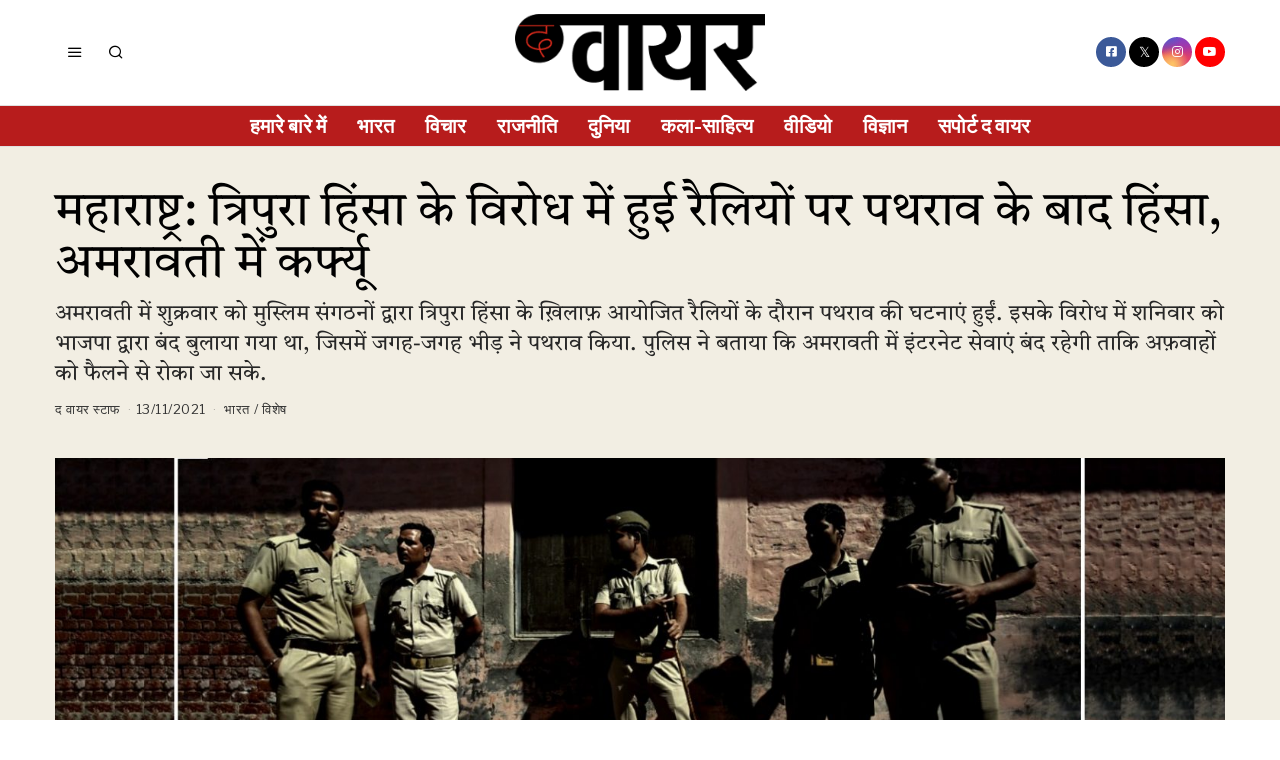

--- FILE ---
content_type: text/html; charset=UTF-8
request_url: https://thewirehindi.com/193229/maharashtra-amravati-violence-curfew-stone-pelting/
body_size: 34322
content:
<!DOCTYPE html>
<html lang="en-GB" itemscope itemtype="https://schema.org/BlogPosting" class="no-js">
<head>
	<meta charset="UTF-8">
	<meta name="viewport" content="width=device-width, initial-scale=1.0">
	<link rel="profile" href="http://gmpg.org/xfn/11"> 
	
	
	
	<script src="https://thewirehindi.com/wp-content/themes/fox/js/html5.js"></script>

<script async src="https://www.googletagmanager.com/gtag/js?id=G-E934ZWB2NV"></script>
<script>
  window.dataLayer = window.dataLayer || [];
  function gtag(){dataLayer.push(arguments);}
  gtag('js', new Date());

  gtag('config', 'G-E934ZWB2NV');
</script>  
    <script>(function(html){html.className = html.className.replace(/\bno-js\b/,'js')})(document.documentElement);</script>
<title>महाराष्ट्र: त्रिपुरा हिंसा के विरोध में हुई रैलियों पर पथराव के बाद हिंसा, अमरावती में कर्फ्यू &#8211; The Wire &#8211; Hindi</title>
<meta name='robots' content='max-image-preview:large' />
<link rel='dns-prefetch' href='//fonts.googleapis.com' />
<link rel='dns-prefetch' href='//s.w.org' />
<link href='https://fonts.gstatic.com' crossorigin rel='preconnect' />
<link rel="alternate" type="application/rss+xml" title="The Wire - Hindi &raquo; Feed" href="https://thewirehindi.com/feed/" />
<link rel="alternate" type="application/rss+xml" title="The Wire - Hindi &raquo; Comments Feed" href="https://thewirehindi.com/comments/feed/" />
<script>
window._wpemojiSettings = {"baseUrl":"https:\/\/s.w.org\/images\/core\/emoji\/14.0.0\/72x72\/","ext":".png","svgUrl":"https:\/\/s.w.org\/images\/core\/emoji\/14.0.0\/svg\/","svgExt":".svg","source":{"concatemoji":"https:\/\/thewirehindi.com\/wp-includes\/js\/wp-emoji-release.min.js?ver=6.0.11"}};
/*! This file is auto-generated */
!function(e,a,t){var n,r,o,i=a.createElement("canvas"),p=i.getContext&&i.getContext("2d");function s(e,t){var a=String.fromCharCode,e=(p.clearRect(0,0,i.width,i.height),p.fillText(a.apply(this,e),0,0),i.toDataURL());return p.clearRect(0,0,i.width,i.height),p.fillText(a.apply(this,t),0,0),e===i.toDataURL()}function c(e){var t=a.createElement("script");t.src=e,t.defer=t.type="text/javascript",a.getElementsByTagName("head")[0].appendChild(t)}for(o=Array("flag","emoji"),t.supports={everything:!0,everythingExceptFlag:!0},r=0;r<o.length;r++)t.supports[o[r]]=function(e){if(!p||!p.fillText)return!1;switch(p.textBaseline="top",p.font="600 32px Arial",e){case"flag":return s([127987,65039,8205,9895,65039],[127987,65039,8203,9895,65039])?!1:!s([55356,56826,55356,56819],[55356,56826,8203,55356,56819])&&!s([55356,57332,56128,56423,56128,56418,56128,56421,56128,56430,56128,56423,56128,56447],[55356,57332,8203,56128,56423,8203,56128,56418,8203,56128,56421,8203,56128,56430,8203,56128,56423,8203,56128,56447]);case"emoji":return!s([129777,127995,8205,129778,127999],[129777,127995,8203,129778,127999])}return!1}(o[r]),t.supports.everything=t.supports.everything&&t.supports[o[r]],"flag"!==o[r]&&(t.supports.everythingExceptFlag=t.supports.everythingExceptFlag&&t.supports[o[r]]);t.supports.everythingExceptFlag=t.supports.everythingExceptFlag&&!t.supports.flag,t.DOMReady=!1,t.readyCallback=function(){t.DOMReady=!0},t.supports.everything||(n=function(){t.readyCallback()},a.addEventListener?(a.addEventListener("DOMContentLoaded",n,!1),e.addEventListener("load",n,!1)):(e.attachEvent("onload",n),a.attachEvent("onreadystatechange",function(){"complete"===a.readyState&&t.readyCallback()})),(e=t.source||{}).concatemoji?c(e.concatemoji):e.wpemoji&&e.twemoji&&(c(e.twemoji),c(e.wpemoji)))}(window,document,window._wpemojiSettings);
</script>
<style>
img.wp-smiley,
img.emoji {
	display: inline !important;
	border: none !important;
	box-shadow: none !important;
	height: 1em !important;
	width: 1em !important;
	margin: 0 0.07em !important;
	vertical-align: -0.1em !important;
	background: none !important;
	padding: 0 !important;
}
</style>
	<link rel='stylesheet' id='elementor-frontend-css'  href='https://thewirehindi.com/wp-content/plugins/elementor/assets/css/frontend-lite.min.css?ver=3.23.4' media='all' />
<link rel='stylesheet' id='swiper-css'  href='https://thewirehindi.com/wp-content/plugins/elementor/assets/lib/swiper/v8/css/swiper.min.css?ver=8.4.5' media='all' />
<link rel='stylesheet' id='fox-elementor-css'  href='https://thewirehindi.com/wp-content/plugins/fox-framework/css/framework.css?ver=2.1' media='all' />
<link rel='stylesheet' id='wp-block-library-css'  href='https://thewirehindi.com/wp-includes/css/dist/block-library/style.min.css?ver=6.0.11' media='all' />
<style id='global-styles-inline-css'>
body{--wp--preset--color--black: #000000;--wp--preset--color--cyan-bluish-gray: #abb8c3;--wp--preset--color--white: #ffffff;--wp--preset--color--pale-pink: #f78da7;--wp--preset--color--vivid-red: #cf2e2e;--wp--preset--color--luminous-vivid-orange: #ff6900;--wp--preset--color--luminous-vivid-amber: #fcb900;--wp--preset--color--light-green-cyan: #7bdcb5;--wp--preset--color--vivid-green-cyan: #00d084;--wp--preset--color--pale-cyan-blue: #8ed1fc;--wp--preset--color--vivid-cyan-blue: #0693e3;--wp--preset--color--vivid-purple: #9b51e0;--wp--preset--gradient--vivid-cyan-blue-to-vivid-purple: linear-gradient(135deg,rgba(6,147,227,1) 0%,rgb(155,81,224) 100%);--wp--preset--gradient--light-green-cyan-to-vivid-green-cyan: linear-gradient(135deg,rgb(122,220,180) 0%,rgb(0,208,130) 100%);--wp--preset--gradient--luminous-vivid-amber-to-luminous-vivid-orange: linear-gradient(135deg,rgba(252,185,0,1) 0%,rgba(255,105,0,1) 100%);--wp--preset--gradient--luminous-vivid-orange-to-vivid-red: linear-gradient(135deg,rgba(255,105,0,1) 0%,rgb(207,46,46) 100%);--wp--preset--gradient--very-light-gray-to-cyan-bluish-gray: linear-gradient(135deg,rgb(238,238,238) 0%,rgb(169,184,195) 100%);--wp--preset--gradient--cool-to-warm-spectrum: linear-gradient(135deg,rgb(74,234,220) 0%,rgb(151,120,209) 20%,rgb(207,42,186) 40%,rgb(238,44,130) 60%,rgb(251,105,98) 80%,rgb(254,248,76) 100%);--wp--preset--gradient--blush-light-purple: linear-gradient(135deg,rgb(255,206,236) 0%,rgb(152,150,240) 100%);--wp--preset--gradient--blush-bordeaux: linear-gradient(135deg,rgb(254,205,165) 0%,rgb(254,45,45) 50%,rgb(107,0,62) 100%);--wp--preset--gradient--luminous-dusk: linear-gradient(135deg,rgb(255,203,112) 0%,rgb(199,81,192) 50%,rgb(65,88,208) 100%);--wp--preset--gradient--pale-ocean: linear-gradient(135deg,rgb(255,245,203) 0%,rgb(182,227,212) 50%,rgb(51,167,181) 100%);--wp--preset--gradient--electric-grass: linear-gradient(135deg,rgb(202,248,128) 0%,rgb(113,206,126) 100%);--wp--preset--gradient--midnight: linear-gradient(135deg,rgb(2,3,129) 0%,rgb(40,116,252) 100%);--wp--preset--duotone--dark-grayscale: url('#wp-duotone-dark-grayscale');--wp--preset--duotone--grayscale: url('#wp-duotone-grayscale');--wp--preset--duotone--purple-yellow: url('#wp-duotone-purple-yellow');--wp--preset--duotone--blue-red: url('#wp-duotone-blue-red');--wp--preset--duotone--midnight: url('#wp-duotone-midnight');--wp--preset--duotone--magenta-yellow: url('#wp-duotone-magenta-yellow');--wp--preset--duotone--purple-green: url('#wp-duotone-purple-green');--wp--preset--duotone--blue-orange: url('#wp-duotone-blue-orange');--wp--preset--font-size--small: 13px;--wp--preset--font-size--medium: 20px;--wp--preset--font-size--large: 36px;--wp--preset--font-size--x-large: 42px;}.has-black-color{color: var(--wp--preset--color--black) !important;}.has-cyan-bluish-gray-color{color: var(--wp--preset--color--cyan-bluish-gray) !important;}.has-white-color{color: var(--wp--preset--color--white) !important;}.has-pale-pink-color{color: var(--wp--preset--color--pale-pink) !important;}.has-vivid-red-color{color: var(--wp--preset--color--vivid-red) !important;}.has-luminous-vivid-orange-color{color: var(--wp--preset--color--luminous-vivid-orange) !important;}.has-luminous-vivid-amber-color{color: var(--wp--preset--color--luminous-vivid-amber) !important;}.has-light-green-cyan-color{color: var(--wp--preset--color--light-green-cyan) !important;}.has-vivid-green-cyan-color{color: var(--wp--preset--color--vivid-green-cyan) !important;}.has-pale-cyan-blue-color{color: var(--wp--preset--color--pale-cyan-blue) !important;}.has-vivid-cyan-blue-color{color: var(--wp--preset--color--vivid-cyan-blue) !important;}.has-vivid-purple-color{color: var(--wp--preset--color--vivid-purple) !important;}.has-black-background-color{background-color: var(--wp--preset--color--black) !important;}.has-cyan-bluish-gray-background-color{background-color: var(--wp--preset--color--cyan-bluish-gray) !important;}.has-white-background-color{background-color: var(--wp--preset--color--white) !important;}.has-pale-pink-background-color{background-color: var(--wp--preset--color--pale-pink) !important;}.has-vivid-red-background-color{background-color: var(--wp--preset--color--vivid-red) !important;}.has-luminous-vivid-orange-background-color{background-color: var(--wp--preset--color--luminous-vivid-orange) !important;}.has-luminous-vivid-amber-background-color{background-color: var(--wp--preset--color--luminous-vivid-amber) !important;}.has-light-green-cyan-background-color{background-color: var(--wp--preset--color--light-green-cyan) !important;}.has-vivid-green-cyan-background-color{background-color: var(--wp--preset--color--vivid-green-cyan) !important;}.has-pale-cyan-blue-background-color{background-color: var(--wp--preset--color--pale-cyan-blue) !important;}.has-vivid-cyan-blue-background-color{background-color: var(--wp--preset--color--vivid-cyan-blue) !important;}.has-vivid-purple-background-color{background-color: var(--wp--preset--color--vivid-purple) !important;}.has-black-border-color{border-color: var(--wp--preset--color--black) !important;}.has-cyan-bluish-gray-border-color{border-color: var(--wp--preset--color--cyan-bluish-gray) !important;}.has-white-border-color{border-color: var(--wp--preset--color--white) !important;}.has-pale-pink-border-color{border-color: var(--wp--preset--color--pale-pink) !important;}.has-vivid-red-border-color{border-color: var(--wp--preset--color--vivid-red) !important;}.has-luminous-vivid-orange-border-color{border-color: var(--wp--preset--color--luminous-vivid-orange) !important;}.has-luminous-vivid-amber-border-color{border-color: var(--wp--preset--color--luminous-vivid-amber) !important;}.has-light-green-cyan-border-color{border-color: var(--wp--preset--color--light-green-cyan) !important;}.has-vivid-green-cyan-border-color{border-color: var(--wp--preset--color--vivid-green-cyan) !important;}.has-pale-cyan-blue-border-color{border-color: var(--wp--preset--color--pale-cyan-blue) !important;}.has-vivid-cyan-blue-border-color{border-color: var(--wp--preset--color--vivid-cyan-blue) !important;}.has-vivid-purple-border-color{border-color: var(--wp--preset--color--vivid-purple) !important;}.has-vivid-cyan-blue-to-vivid-purple-gradient-background{background: var(--wp--preset--gradient--vivid-cyan-blue-to-vivid-purple) !important;}.has-light-green-cyan-to-vivid-green-cyan-gradient-background{background: var(--wp--preset--gradient--light-green-cyan-to-vivid-green-cyan) !important;}.has-luminous-vivid-amber-to-luminous-vivid-orange-gradient-background{background: var(--wp--preset--gradient--luminous-vivid-amber-to-luminous-vivid-orange) !important;}.has-luminous-vivid-orange-to-vivid-red-gradient-background{background: var(--wp--preset--gradient--luminous-vivid-orange-to-vivid-red) !important;}.has-very-light-gray-to-cyan-bluish-gray-gradient-background{background: var(--wp--preset--gradient--very-light-gray-to-cyan-bluish-gray) !important;}.has-cool-to-warm-spectrum-gradient-background{background: var(--wp--preset--gradient--cool-to-warm-spectrum) !important;}.has-blush-light-purple-gradient-background{background: var(--wp--preset--gradient--blush-light-purple) !important;}.has-blush-bordeaux-gradient-background{background: var(--wp--preset--gradient--blush-bordeaux) !important;}.has-luminous-dusk-gradient-background{background: var(--wp--preset--gradient--luminous-dusk) !important;}.has-pale-ocean-gradient-background{background: var(--wp--preset--gradient--pale-ocean) !important;}.has-electric-grass-gradient-background{background: var(--wp--preset--gradient--electric-grass) !important;}.has-midnight-gradient-background{background: var(--wp--preset--gradient--midnight) !important;}.has-small-font-size{font-size: var(--wp--preset--font-size--small) !important;}.has-medium-font-size{font-size: var(--wp--preset--font-size--medium) !important;}.has-large-font-size{font-size: var(--wp--preset--font-size--large) !important;}.has-x-large-font-size{font-size: var(--wp--preset--font-size--x-large) !important;}
</style>
<link rel='stylesheet' id='elementor-icons-css'  href='https://thewirehindi.com/wp-content/plugins/elementor/assets/lib/eicons/css/elementor-icons.min.css?ver=5.30.0' media='all' />
<link rel='stylesheet' id='elementor-post-246524-css'  href='https://thewirehindi.com/wp-content/uploads/elementor/css/post-246524.css?ver=1761206419' media='all' />
<link rel='stylesheet' id='elementor-global-css'  href='https://thewirehindi.com/wp-content/uploads/elementor/css/global.css?ver=1761206421' media='all' />
<link rel='stylesheet' id='wi-fonts-css'  href='https://fonts.googleapis.com/css?family=Tiro+Devanagari+Hindi%3A400%2C400italic%7CLibre+Franklin%3A400%2C700%2C900&#038;display=auto&#038;ver=5.5' media='all' />
<link rel='stylesheet' id='style-css'  href='https://thewirehindi.com/wp-content/themes/fox/style.min.css?ver=5.5' media='all' />
<style id='style-inline-css'>
.color-accent,.social-list.style-plain:not(.style-text_color) a:hover,.wi-mainnav ul.menu ul > li:hover > a,
    .wi-mainnav ul.menu ul li.current-menu-item > a,
    .wi-mainnav ul.menu ul li.current-menu-ancestor > a,.related-title a:hover,.pagination-1 a.page-numbers:hover,.pagination-4 a.page-numbers:hover,.page-links > a:hover,.reading-progress-wrapper,.widget_archive a:hover, .widget_nav_menu a:hover, .widget_meta a:hover, .widget_recent_entries a:hover, .widget_categories a:hover, .widget_product_categories a:hover,.tagcloud a:hover,.header-cart a:hover,.woocommerce .star-rating span:before,.null-instagram-feed .clear a:hover,.widget a.readmore:hover{color:#31609c}.bg-accent,html .mejs-controls .mejs-time-rail .mejs-time-current,.fox-btn.btn-primary, button.btn-primary, input.btn-primary[type="button"], input.btn-primary[type="reset"], input.btn-primary[type="submit"],.social-list.style-black a:hover,.style--slider-nav-text .flex-direction-nav a:hover, .style--slider-nav-text .slick-nav:hover,.header-cart-icon .num,.post-item-thumbnail:hover .video-indicator-solid,a.more-link:hover,.post-newspaper .related-thumbnail,.pagination-4 span.page-numbers:not(.dots),.review-item.overall .review-score,#respond #submit:hover,.dropcap-color, .style--dropcap-color .enable-dropcap .dropcap-content > p:first-of-type:first-letter, .style--dropcap-color p.has-drop-cap:not(:focus):first-letter,.style--list-widget-3 .fox-post-count,.style--tagcloud-3 .tagcloud a:hover,.blog-widget-small .thumbnail-index,.foxmc-button-primary input[type="submit"],#footer-search .submit:hover,.wpcf7-submit:hover,.woocommerce .widget_price_filter .ui-slider .ui-slider-range,
.woocommerce .widget_price_filter .ui-slider .ui-slider-handle,.woocommerce span.onsale,
.woocommerce ul.products li.product .onsale,.woocommerce #respond input#submit.alt:hover,
.woocommerce a.button.alt:hover,
.woocommerce button.button.alt:hover,
.woocommerce input.button.alt:hover,.woocommerce a.add_to_cart_button:hover,.woocommerce #review_form #respond .form-submit input:hover{background-color:#31609c}.review-item.overall .review-score,.partial-content,.style--tagcloud-3 .tagcloud a:hover,.null-instagram-feed .clear a:hover{border-color:#31609c}.reading-progress-wrapper::-webkit-progress-value{background-color:#31609c}.reading-progress-wrapper::-moz-progress-value{background-color:#31609c}.home.blog .wi-content{padding-top:20px;padding-bottom:0px}.heading-1a .container, .heading-1b .container, .section-heading .line, .heading-5 .heading-inner{border-color:#cccccc}.header-search-wrapper .search-btn, .header-cart-icon, .hamburger-btn{font-size:16px}.modal-search-wrapper{background-color:#ffffff}.sticky-element-height, .header-sticky-element.before-sticky{height:44px}html .fox-theme .sticky-header-background{opacity:1}.header-sticky-element.before-sticky #wi-logo img, .header-sticky-element.before-sticky .wi-logo img{height:30px}.fox-logo img{width:250px}.slogan{color:#797979}.header-row-nav, .header-row-nav.row-nav-dark, .sticky-header-background, .masthead-mobile-bg{background-color:#b71c1c}.wi-mainnav ul.menu > li > a, .header-social.style-plain:not(.style-text_color) a, .header-search-wrapper .search-btn, .header-cart-icon a, .hamburger-btn{color:#ffffff}.wi-mainnav ul.menu > li:hover > a{color:#ffffff}.wi-mainnav ul.menu > li.current-menu-item > a, .wi-mainnav ul.menu > li.current-menu-ancestor > a,
    .row-nav-style-active-1 .wi-mainnav ul.menu > li.current-menu-item > a, .row-nav-style-active-1 .wi-mainnav ul.menu > li.current-menu-ancestor > a {color:#000000}.header-row-nav .container{border-color:#e0e0e0}.wi-mainnav ul.menu > li.menu-item-has-children > a:after, .wi-mainnav ul.menu > li.mega > a:after{color:#cccccc}.wi-mainnav ul.menu ul li:hover > a, .wi-mainnav ul.menu .post-nav-item-title:hover a, .wi-mainnav ul.menu > li.mega ul ul a:hover{color:#111111}.wi-mainnav ul.menu ul li:hover > a, .wi-mainnav ul.menu > li.mega ul ul a:hover{background-color:#f0f0f0}.wi-mainnav ul.menu ul > li, .mega-sep{border-color:#e0e0e0}.footer-col-sep{border-color:#e0e0e0}#footer-logo img{width:260px}#backtotop.backtotop-circle, #backtotop.backtotop-square{border-width:0px}#backtotop{color:#ffffff;background-color:#b71c1c}.list-thumbnail{width:240px}.post-item-excerpt{color:#555555}.minimal-logo img{height:20px}.reading-progress-wrapper{height:3px}a{color:#31609c}a:hover{color:#31609c}textarea,table,td, th,.fox-input,
input[type="color"], input[type="date"], input[type="datetime"], input[type="datetime-local"], input[type="email"], input[type="month"], input[type="number"], input[type="password"], input[type="search"], input[type="tel"], input[type="text"], input[type="time"], input[type="url"], input[type="week"], input:not([type]), textarea,select,.fox-slider-rich,.style--tag-block .fox-term-list a,.header-sticky-element.before-sticky,.post-sep,.blog-related,.blog-related .line,.post-list-sep,.article-small,
.article-tall,.article-small-list,.pagination-1 .pagination-inner,.toparea > .container,.single-heading,.single-heading span:before, .single-heading span:after,.authorbox-simple,.post-nav-simple,#posts-small-heading,.commentlist li + li > .comment-body,.commentlist ul.children,.hero-meta .header-main,.widget,.widget_archive ul, .widget_nav_menu ul, .widget_meta ul, .widget_recent_entries ul, .widget_categories ul, .widget_product_categories ul,.widget_archive li, .widget_nav_menu li, .widget_meta li, .widget_recent_entries li, .widget_categories li, .widget_product_categories li,#footer-widgets,#footer-bottom,.offcanvas-nav li + li > a,.woocommerce div.product .woocommerce-tabs ul.tabs:before,.woocommerce div.product .woocommerce-tabs ul.tabs li a,.products.related > h2,
.products.upsells > h2,
.cross-sells > h2,.woocommerce table.shop_table,#add_payment_method table.cart td.actions .coupon .input-text, .woocommerce-cart table.cart td.actions .coupon .input-text, .woocommerce-checkout table.cart td.actions .coupon .input-text,.woocommerce-MyAccount-navigation ul li + li{border-color:#e0e0e1}.fox-input, input[type="color"], input[type="date"], input[type="datetime"], input[type="datetime-local"], input[type="email"], input[type="month"], input[type="number"], input[type="password"], input[type="search"], input[type="tel"], input[type="text"], input[type="time"], input[type="url"], input[type="week"], input:not([type]), textarea{color:#777777;background-color:#f0f0f0}.fox-input:focus, input[type="color"]:focus, input[type="date"]:focus, input[type="datetime"]:focus, input[type="datetime-local"]:focus, input[type="email"]:focus, input[type="month"]:focus, input[type="number"]:focus, input[type="password"]:focus, input[type="search"]:focus, input[type="tel"]:focus, input[type="text"]:focus, input[type="time"]:focus, input[type="url"]:focus, input[type="week"]:focus, input:not([type]):focus, textarea:focus{background-color:#eaeaea}blockquote{text-align:center;color:#b71c1c}.wi-dropcap,.enable-dropcap .dropcap-content > p:first-of-type:first-letter, p.has-drop-cap:not(:focus):first-letter{font-weight:400}.wp-caption-text, .post-thumbnail-standard figcaption, .wp-block-image figcaption, .blocks-gallery-caption{color:#232323}.post-item-title a:hover{text-decoration:underline;text-decoration-color:#cccccc}.post-item-meta{color:#999999}.post-item-meta a{color:#999999}.post-item-meta a:hover{color:#555555}.post-item-subtitle{color:#262626}#mobile-logo img{height:20px}.offcanvas-nav li,.offcanvas-element.social-list,.offcanvas-sidebar,.offcanvas-search{padding-left:16px;padding-right:16px}body .elementor-section.elementor-section-boxed>.elementor-container{max-width:1210px}@media (min-width: 1200px) {.container,.cool-thumbnail-size-big .post-thumbnail{width:1170px}body.layout-boxed .wi-wrapper{width:1230px}}@media (min-width:1024px) {.secondary, .section-secondary{width:280px}.has-sidebar .primary, .section-has-sidebar .section-primary, .section-sep{width:calc(100% - 280px)}}body,.font-body,.font-heading,h1,h2,h3,h4,h5,h6,.wp-block-quote.is-large cite,.wp-block-quote.is-style-large cite,.fox-term-list,.wp-block-cover-text,.title-label,.thumbnail-view,.readmore,a.more-link,.post-big a.more-link,.style--slider-navtext .flex-direction-nav a,.page-links-container,.authorbox-nav,.post-navigation .post-title,.review-criterion,.review-score,.review-text,.commentlist .fn,.reply a,.widget_archive,.widget_nav_menu,.widget_meta,.widget_recent_entries,.widget_categories,.widget_product_categories,.widget_rss > ul a.rsswidget,.widget_rss > ul > li > cite,.widget_recent_comments,#backtotop,.view-count,.tagcloud,.woocommerce span.onsale,.woocommerce ul.products li.product .onsale,.woocommerce #respond input#submit,.woocommerce a.button,.woocommerce button.button,.woocommerce input.button,.woocommerce a.added_to_cart,.woocommerce nav.woocommerce-pagination ul,.woocommerce div.product p.price,.woocommerce div.product span.price,.woocommerce div.product .woocommerce-tabs ul.tabs li a,.woocommerce #reviews #comments ol.commentlist li .comment-text p.meta,.woocommerce table.shop_table th,.woocommerce table.shop_table td.product-name a,.slogan,.post-item-title,.archive-title,.single .post-item-title.post-title,.page-title,.post-item-subtitle,body.single:not(.elementor-page) .entry-content,body.page:not(.elementor-page) .entry-content,blockquote,.wi-dropcap,.enable-dropcap .dropcap-content > p:first-of-type:first-letter,p.has-drop-cap:not(:focus):first-letter,.wp-caption-text,.post-thumbnail-standard figcaption,.wp-block-image figcaption,.blocks-gallery-caption,.footer-copyright{font-family:"Tiro Devanagari Hindi",serif}.fox-btn,button,input[type="button"],input[type="reset"],input[type="submit"],.post-item-meta,.standalone-categories,.wi-mainnav ul.menu > li > a,.footer-bottom .widget_nav_menu,#footernav,.offcanvas-nav,.wi-mainnav ul.menu ul,.header-builder .widget_nav_menu  ul.menu ul,.single-heading,.widget-title,.section-heading h2,.fox-heading .heading-title-main,.article-big .readmore,.fox-input,input[type="color"],input[type="date"],input[type="datetime"],input[type="datetime-local"],input[type="email"],input[type="month"],input[type="number"],input[type="password"],input[type="search"],input[type="tel"],input[type="text"],input[type="time"],input[type="url"],input[type="week"],input:not([type]),textarea,.footer-bottom .widget_nav_menu a,#footernav a{font-family:"Libre Franklin",sans-serif}.min-logo-text,.fox-logo,.mobile-logo-text{font-family:"Alfa Slab One",cursive}#footer-widgets{border-top-width:1px;border-color:#eaeaea}#footer-bottom{padding-top:20px;padding-bottom:20px;border-top-width:1px;border-color:#eaeaea;border-style:solid}#titlebar .container{padding-top:2em;padding-bottom:2em;border-bottom-width:1px;border-color:#e0e0e0;border-style:solid}.widget-title{margin-bottom:20px;padding-bottom:5px;border-bottom-width:1px;border-color:#e0e0e0;border-style:solid}.fox-input, input[type="color"], input[type="date"], input[type="datetime"], input[type="datetime-local"], input[type="email"], input[type="month"], input[type="number"], input[type="password"], input[type="search"], input[type="tel"], input[type="text"], input[type="time"], input[type="url"], input[type="week"], input:not([type]), textarea{border-top-width:0px;border-right-width:0px;border-bottom-width:0px;border-left-width:0px;border-color:#f0f0f0}blockquote{margin-top:35px;margin-bottom:35px;padding-right:0px;padding-left:0px;border-top-width:1px;border-bottom-width:1px;border-color:#000000;border-style:solid}@media only screen and (max-width: 1023px){blockquote{padding-left:20px}}@media only screen and (max-width: 567px){blockquote{margin-top:30px;padding-left:20px}}#footer-bottom{background-color:#ffffff}body, .font-body{font-size:15px;font-weight:400;font-style:normal;text-transform:none;letter-spacing:0px;line-height:1.5}h2, h1, h3, h4, h5, h6{font-weight:700;text-transform:none;line-height:1.1}h2{font-size:2.0625em;font-style:normal}h3{font-size:1.625em;font-style:normal}h4{font-size:1.25em;font-style:normal}.fox-logo, .min-logo-text, .mobile-logo-text{font-size:40px;font-weight:400;font-style:normal;text-transform:none;letter-spacing:0px;line-height:1.1}.slogan{font-size:10px;font-weight:400;font-style:normal;text-transform:uppercase;letter-spacing:2px;line-height:1.1}.wi-mainnav ul.menu > li > a, .footer-bottom .widget_nav_menu, #footernav, .offcanvas-nav{font-size:20px;font-weight:600;text-transform:uppercase;letter-spacing:0px}.wi-mainnav ul.menu ul, .header-builder .widget_nav_menu  ul.menu ul{font-size:12px;font-style:normal}.post-item-title{font-style:normal;line-height:1.5}.post-item-meta{font-size:13px;font-weight:400;font-style:normal;text-transform:none}.standalone-categories{font-size:10px;font-weight:700;font-style:normal;text-transform:uppercase;letter-spacing:1px}.archive-title{font-size:2.8em;text-transform:none}.single .post-item-title.post-title, .page-title{font-size:3.2em;font-weight:400;font-style:normal}.post-item-subtitle{font-size:22px;font-weight:400;font-style:normal;line-height:1.4}body.single:not(.elementor-page) .entry-content, body.page:not(.elementor-page) .entry-content{font-size:22px;line-height:1.7}.single-heading{font-size:20px;font-weight:400;font-style:normal;text-transform:uppercase;letter-spacing:0px}.widget-title{font-size:18px;font-weight:900;font-style:normal;text-transform:uppercase;letter-spacing:1px}.section-heading h2, .fox-heading .heading-title-main{font-weight:900;font-style:normal;text-transform:uppercase;letter-spacing:1px;line-height:1.3}.fox-btn, button, input[type="button"], input[type="reset"], input[type="submit"], .article-big .readmore{font-size:10px;font-weight:700;font-style:normal;text-transform:uppercase;letter-spacing:2px}.fox-input, input[type="color"], input[type="date"], input[type="datetime"], input[type="datetime-local"], input[type="email"], input[type="month"], input[type="number"], input[type="password"], input[type="search"], input[type="tel"], input[type="text"], input[type="time"], input[type="url"], input[type="week"], input:not([type]), textarea{font-size:12px;font-style:normal;text-transform:none}blockquote{font-size:18px;font-weight:500;font-style:normal;text-transform:none;letter-spacing:0px}.wi-dropcap,.enable-dropcap .dropcap-content > p:first-of-type:first-letter, p.has-drop-cap:not(:focus):first-letter{font-style:normal}.wp-caption-text, .post-thumbnail-standard figcaption, .wp-block-image figcaption, .blocks-gallery-caption{font-size:14px;font-style:normal}.footer-copyright{font-style:normal}.footer-bottom .widget_nav_menu a, #footernav a{font-size:11px;font-style:normal;text-transform:uppercase;letter-spacing:1px}.offcanvas-nav{font-size:15px;font-weight:400;font-style:normal;text-transform:none}@media only screen and (max-width: 1023px){.fox-logo, .min-logo-text, .mobile-logo-text{font-size:26px}.archive-title{font-size:2em}.single .post-item-title.post-title, .page-title{font-size:2.8em}}@media only screen and (max-width: 567px){.fox-logo, .min-logo-text, .mobile-logo-text{font-size:20px}.archive-title{font-size:1.7em}.single .post-item-title.post-title, .page-title{font-size:2em}.post-item-subtitle{font-size:18px}body.single:not(.elementor-page) .entry-content, body.page:not(.elementor-page) .entry-content{font-size:16px}.single-heading{font-size:16px}}
</style>
<link rel='stylesheet' id='google-fonts-1-css'  href='https://fonts.googleapis.com/css?family=Tiro+Devanagari+Hindi%3A100%2C100italic%2C200%2C200italic%2C300%2C300italic%2C400%2C400italic%2C500%2C500italic%2C600%2C600italic%2C700%2C700italic%2C800%2C800italic%2C900%2C900italic&#038;display=swap&#038;ver=6.0.11' media='all' />
<link rel="preconnect" href="https://fonts.gstatic.com/" crossorigin><script src='https://thewirehindi.com/wp-includes/js/jquery/jquery.min.js?ver=3.6.0' id='jquery-core-js'></script>
<script src='https://thewirehindi.com/wp-includes/js/jquery/jquery-migrate.min.js?ver=3.3.2' id='jquery-migrate-js'></script>

<!-- OG: 3.3.8 --><link rel="image_src" href="https://thewirehindi.com/wp-content/uploads/2021/10/Police-Reuters-AA.jpg"><meta name="msapplication-TileImage" content="https://thewirehindi.com/wp-content/uploads/2021/10/Police-Reuters-AA.jpg">
<meta property="og:image" content="https://thewirehindi.com/wp-content/uploads/2021/10/Police-Reuters-AA.jpg"><meta property="og:image:secure_url" content="https://thewirehindi.com/wp-content/uploads/2021/10/Police-Reuters-AA.jpg"><meta property="og:image:width" content="1600"><meta property="og:image:height" content="588"><meta property="og:image:alt" content="(प्रतीकात्मक फोटो: रॉयटर्स)"><meta property="og:image:type" content="image/jpeg"><meta property="og:description" content="अमरावती में शुक्रवार को मुस्लिम संगठनों द्वारा त्रिपुरा हिंसा के ख़िलाफ़ आयोजित रैलियों के दौरान पथराव की घटनाएं हुईं. इसके विरोध में शनिवार को भाजपा द्वारा बंद बुलाया गया था, जिसमें जगह-जगह भीड़ ने पथराव किया. पुलिस ने बताया कि अमरावती में इंटरनेट सेवाएं बंद रहेगी ताकि अफ़वाहों को फैलने से रोका जा सके."><meta property="og:type" content="article"><meta property="og:locale" content="en_GB"><meta property="og:site_name" content="The Wire - Hindi"><meta property="og:title" content="महाराष्ट्र: त्रिपुरा हिंसा के विरोध में हुई रैलियों पर पथराव के बाद हिंसा, अमरावती में कर्फ्यू"><meta property="og:url" content="https://thewirehindi.com/193229/maharashtra-amravati-violence-curfew-stone-pelting/"><meta property="og:updated_time" content="2021-11-13T20:25:51+05:30">
<meta property="article:tag" content="amravati"><meta property="article:tag" content="Curfew"><meta property="article:tag" content="Curfew in Amravati"><meta property="article:tag" content="Devendra Fadanvis"><meta property="article:tag" content="Maharashtra"><meta property="article:tag" content="Maharashtra Politics"><meta property="article:tag" content="MVP"><meta property="article:tag" content="News"><meta property="article:tag" content="Sanjay Raut"><meta property="article:tag" content="The Wire Hindi"><meta property="article:tag" content="Violence in Amravati"><meta property="article:published_time" content="2021-11-13T14:55:51+00:00"><meta property="article:modified_time" content="2021-11-13T14:55:51+00:00"><meta property="article:section" content="भारत"><meta property="article:section" content="विशेष"><meta property="article:author:first_name" content="द वायर"><meta property="article:author:last_name" content="स्टाफ"><meta property="article:author:username" content="द वायर स्टाफ">
<meta property="twitter:partner" content="ogwp"><meta property="twitter:card" content="summary_large_image"><meta property="twitter:image" content="https://thewirehindi.com/wp-content/uploads/2021/10/Police-Reuters-AA.jpg"><meta property="twitter:image:alt" content="(प्रतीकात्मक फोटो: रॉयटर्स)"><meta property="twitter:title" content="महाराष्ट्र: त्रिपुरा हिंसा के विरोध में हुई रैलियों पर पथराव के बाद हिंसा, अमरावती में कर्फ्यू"><meta property="twitter:description" content="अमरावती में शुक्रवार को मुस्लिम संगठनों द्वारा त्रिपुरा हिंसा के ख़िलाफ़ आयोजित रैलियों के दौरान पथराव की घटनाएं हुईं. इसके विरोध में शनिवार को भाजपा द्वारा बंद बुलाया गया था, जिसमें जगह-जगह भीड़ ने..."><meta property="twitter:url" content="https://thewirehindi.com/193229/maharashtra-amravati-violence-curfew-stone-pelting/"><meta property="twitter:label1" content="Reading time"><meta property="twitter:data1" content="7 minutes">
<meta itemprop="image" content="https://thewirehindi.com/wp-content/uploads/2021/10/Police-Reuters-AA.jpg"><meta itemprop="name" content="महाराष्ट्र: त्रिपुरा हिंसा के विरोध में हुई रैलियों पर पथराव के बाद हिंसा, अमरावती में कर्फ्यू"><meta itemprop="description" content="अमरावती में शुक्रवार को मुस्लिम संगठनों द्वारा त्रिपुरा हिंसा के ख़िलाफ़ आयोजित रैलियों के दौरान पथराव की घटनाएं हुईं. इसके विरोध में शनिवार को भाजपा द्वारा बंद बुलाया गया था, जिसमें जगह-जगह भीड़ ने पथराव किया. पुलिस ने बताया कि अमरावती में इंटरनेट सेवाएं बंद रहेगी ताकि अफ़वाहों को फैलने से रोका जा सके."><meta itemprop="datePublished" content="2021-11-13"><meta itemprop="dateModified" content="2021-11-13T14:55:51+00:00">
<meta property="profile:first_name" content="द वायर"><meta property="profile:last_name" content="स्टाफ"><meta property="profile:username" content="द वायर स्टाफ">
<!-- /OG -->

<link rel="https://api.w.org/" href="https://thewirehindi.com/wp-json/" /><link rel="alternate" type="application/json" href="https://thewirehindi.com/wp-json/wp/v2/posts/193229" /><link rel="EditURI" type="application/rsd+xml" title="RSD" href="https://thewirehindi.com/xmlrpc.php?rsd" />
<link rel="wlwmanifest" type="application/wlwmanifest+xml" href="https://thewirehindi.com/wp-includes/wlwmanifest.xml" /> 
<meta name="generator" content="WordPress 6.0.11" />
<link rel="canonical" href="https://thewirehindi.com/193229/maharashtra-amravati-violence-curfew-stone-pelting/" />
<link rel='shortlink' href='https://thewirehindi.com/?p=193229' />
<link rel="alternate" type="application/json+oembed" href="https://thewirehindi.com/wp-json/oembed/1.0/embed?url=https%3A%2F%2Fthewirehindi.com%2F193229%2Fmaharashtra-amravati-violence-curfew-stone-pelting%2F" />
<link rel="alternate" type="text/xml+oembed" href="https://thewirehindi.com/wp-json/oembed/1.0/embed?url=https%3A%2F%2Fthewirehindi.com%2F193229%2Fmaharashtra-amravati-violence-curfew-stone-pelting%2F&#038;format=xml" />
<meta name="generator" content="Elementor 3.23.4; features: e_optimized_css_loading, additional_custom_breakpoints, e_lazyload; settings: css_print_method-external, google_font-enabled, font_display-swap">
			<style>
				.e-con.e-parent:nth-of-type(n+4):not(.e-lazyloaded):not(.e-no-lazyload),
				.e-con.e-parent:nth-of-type(n+4):not(.e-lazyloaded):not(.e-no-lazyload) * {
					background-image: none !important;
				}
				@media screen and (max-height: 1024px) {
					.e-con.e-parent:nth-of-type(n+3):not(.e-lazyloaded):not(.e-no-lazyload),
					.e-con.e-parent:nth-of-type(n+3):not(.e-lazyloaded):not(.e-no-lazyload) * {
						background-image: none !important;
					}
				}
				@media screen and (max-height: 640px) {
					.e-con.e-parent:nth-of-type(n+2):not(.e-lazyloaded):not(.e-no-lazyload),
					.e-con.e-parent:nth-of-type(n+2):not(.e-lazyloaded):not(.e-no-lazyload) * {
						background-image: none !important;
					}
				}
			</style>
			<link rel="icon" href="https://thewirehindi.com/wp-content/uploads/2023/05/cropped-The-wire-32x32.jpeg" sizes="32x32" />
<link rel="icon" href="https://thewirehindi.com/wp-content/uploads/2023/05/cropped-The-wire-192x192.jpeg" sizes="192x192" />
<link rel="apple-touch-icon" href="https://thewirehindi.com/wp-content/uploads/2023/05/cropped-The-wire-180x180.jpeg" />
<meta name="msapplication-TileImage" content="https://thewirehindi.com/wp-content/uploads/2023/05/cropped-The-wire-270x270.jpeg" />
		<style id="wp-custom-css">
			.toggle-menu.hamburger.hamburger-btn{color:black}
.search-btn.search-btn-modal{color:black}
#wi-main {
  background: #f2eee3;
}
.post-item-meta a{color:#323232 !important;}
.post-item-meta{color:#323232 !important;}
.el-pagination a.page-numbers{background:none;}
.site-footer{background: var(--Brand-Ink,#c4a35480);}
.user-item-header{padding-top:50px}
.titlebar-user{margin-left:0px;}
@media only screen and (max-width: 600px) {
	#latest-posts-2{display:none;}
.post-item-excerpt.entry-excerpt.excerpt-size-normal{display:none}
	#mobile-logo img{height:40px;}
	.masthead-mobile-bg{background-color:#e22d2d;}
	#block-5{display:none;}
	.user-item-header{padding-top:30px}
	#wtpsw-post-list-widget-2{display:none;}
}
.category-34 .single-big-section-thumbnail{display:none;}
#primary{z-index:999 !important}
.blog-group-2 .post-group-col-big{width:100%;}

@media (max-width: 767px) {
  .elementor-246581 .elementor-element.elementor-element-0bd7e69 {

    position: absolute;
    top: 330px;
    padding-right: 10px;
    left: 5px;
    right: 10px;
  }
}

.elementor-246581 .elementor-element.elementor-element-df84a44 > .elementor-widget-container {
  margin:
0px 0px 0px 0px;
  padding:
8px 10px 0px 10px;
  background-color: #974971;
}
.elementor-246581 .elementor-element.elementor-element-df84a44 .heading-title-main {
  color: #FFFFFF;
  font-family: "Tiro Devanagari Hindi", Sans-serif;
  font-size: 28px;
}.elementor-246581 .elementor-element.elementor-element-df84a44 .heading-title a {
  color: #FFFFFF;
}
.fab.fa-twitter-square{
	font-family:sans-serif;
}
.fab.fa-twitter-square::before{
	content:"𝕏";
	font-size:1.2em;
}
.li-twitter a {
  background-color: black;
}		</style>
		
<style id="color-preview"></style>

            
</head>

<body class="post-template-default single single-post postid-193229 single-format-standard wp-custom-logo masthead-mobile-fixed fox-theme lightmode layout-wide style--dropcap-default dropcap-style-default style--dropcap-font-heading style--tag-plain style--list-widget-1 style--tagcloud-1 style--blockquote-has-icon style--blockquote-icon-1 style--blockquote-icon-position-overlap style--single-heading-border_top style--link-2 category-30 category-2494 elementor-default elementor-kit-246524" itemscope itemtype="https://schema.org/WebPage">


    <svg xmlns="http://www.w3.org/2000/svg" viewBox="0 0 0 0" width="0" height="0" focusable="false" role="none" style="visibility: hidden; position: absolute; left: -9999px; overflow: hidden;" ><defs><filter id="wp-duotone-dark-grayscale"><feColorMatrix color-interpolation-filters="sRGB" type="matrix" values=" .299 .587 .114 0 0 .299 .587 .114 0 0 .299 .587 .114 0 0 .299 .587 .114 0 0 " /><feComponentTransfer color-interpolation-filters="sRGB" ><feFuncR type="table" tableValues="0 0.49803921568627" /><feFuncG type="table" tableValues="0 0.49803921568627" /><feFuncB type="table" tableValues="0 0.49803921568627" /><feFuncA type="table" tableValues="1 1" /></feComponentTransfer><feComposite in2="SourceGraphic" operator="in" /></filter></defs></svg><svg xmlns="http://www.w3.org/2000/svg" viewBox="0 0 0 0" width="0" height="0" focusable="false" role="none" style="visibility: hidden; position: absolute; left: -9999px; overflow: hidden;" ><defs><filter id="wp-duotone-grayscale"><feColorMatrix color-interpolation-filters="sRGB" type="matrix" values=" .299 .587 .114 0 0 .299 .587 .114 0 0 .299 .587 .114 0 0 .299 .587 .114 0 0 " /><feComponentTransfer color-interpolation-filters="sRGB" ><feFuncR type="table" tableValues="0 1" /><feFuncG type="table" tableValues="0 1" /><feFuncB type="table" tableValues="0 1" /><feFuncA type="table" tableValues="1 1" /></feComponentTransfer><feComposite in2="SourceGraphic" operator="in" /></filter></defs></svg><svg xmlns="http://www.w3.org/2000/svg" viewBox="0 0 0 0" width="0" height="0" focusable="false" role="none" style="visibility: hidden; position: absolute; left: -9999px; overflow: hidden;" ><defs><filter id="wp-duotone-purple-yellow"><feColorMatrix color-interpolation-filters="sRGB" type="matrix" values=" .299 .587 .114 0 0 .299 .587 .114 0 0 .299 .587 .114 0 0 .299 .587 .114 0 0 " /><feComponentTransfer color-interpolation-filters="sRGB" ><feFuncR type="table" tableValues="0.54901960784314 0.98823529411765" /><feFuncG type="table" tableValues="0 1" /><feFuncB type="table" tableValues="0.71764705882353 0.25490196078431" /><feFuncA type="table" tableValues="1 1" /></feComponentTransfer><feComposite in2="SourceGraphic" operator="in" /></filter></defs></svg><svg xmlns="http://www.w3.org/2000/svg" viewBox="0 0 0 0" width="0" height="0" focusable="false" role="none" style="visibility: hidden; position: absolute; left: -9999px; overflow: hidden;" ><defs><filter id="wp-duotone-blue-red"><feColorMatrix color-interpolation-filters="sRGB" type="matrix" values=" .299 .587 .114 0 0 .299 .587 .114 0 0 .299 .587 .114 0 0 .299 .587 .114 0 0 " /><feComponentTransfer color-interpolation-filters="sRGB" ><feFuncR type="table" tableValues="0 1" /><feFuncG type="table" tableValues="0 0.27843137254902" /><feFuncB type="table" tableValues="0.5921568627451 0.27843137254902" /><feFuncA type="table" tableValues="1 1" /></feComponentTransfer><feComposite in2="SourceGraphic" operator="in" /></filter></defs></svg><svg xmlns="http://www.w3.org/2000/svg" viewBox="0 0 0 0" width="0" height="0" focusable="false" role="none" style="visibility: hidden; position: absolute; left: -9999px; overflow: hidden;" ><defs><filter id="wp-duotone-midnight"><feColorMatrix color-interpolation-filters="sRGB" type="matrix" values=" .299 .587 .114 0 0 .299 .587 .114 0 0 .299 .587 .114 0 0 .299 .587 .114 0 0 " /><feComponentTransfer color-interpolation-filters="sRGB" ><feFuncR type="table" tableValues="0 0" /><feFuncG type="table" tableValues="0 0.64705882352941" /><feFuncB type="table" tableValues="0 1" /><feFuncA type="table" tableValues="1 1" /></feComponentTransfer><feComposite in2="SourceGraphic" operator="in" /></filter></defs></svg><svg xmlns="http://www.w3.org/2000/svg" viewBox="0 0 0 0" width="0" height="0" focusable="false" role="none" style="visibility: hidden; position: absolute; left: -9999px; overflow: hidden;" ><defs><filter id="wp-duotone-magenta-yellow"><feColorMatrix color-interpolation-filters="sRGB" type="matrix" values=" .299 .587 .114 0 0 .299 .587 .114 0 0 .299 .587 .114 0 0 .299 .587 .114 0 0 " /><feComponentTransfer color-interpolation-filters="sRGB" ><feFuncR type="table" tableValues="0.78039215686275 1" /><feFuncG type="table" tableValues="0 0.94901960784314" /><feFuncB type="table" tableValues="0.35294117647059 0.47058823529412" /><feFuncA type="table" tableValues="1 1" /></feComponentTransfer><feComposite in2="SourceGraphic" operator="in" /></filter></defs></svg><svg xmlns="http://www.w3.org/2000/svg" viewBox="0 0 0 0" width="0" height="0" focusable="false" role="none" style="visibility: hidden; position: absolute; left: -9999px; overflow: hidden;" ><defs><filter id="wp-duotone-purple-green"><feColorMatrix color-interpolation-filters="sRGB" type="matrix" values=" .299 .587 .114 0 0 .299 .587 .114 0 0 .299 .587 .114 0 0 .299 .587 .114 0 0 " /><feComponentTransfer color-interpolation-filters="sRGB" ><feFuncR type="table" tableValues="0.65098039215686 0.40392156862745" /><feFuncG type="table" tableValues="0 1" /><feFuncB type="table" tableValues="0.44705882352941 0.4" /><feFuncA type="table" tableValues="1 1" /></feComponentTransfer><feComposite in2="SourceGraphic" operator="in" /></filter></defs></svg><svg xmlns="http://www.w3.org/2000/svg" viewBox="0 0 0 0" width="0" height="0" focusable="false" role="none" style="visibility: hidden; position: absolute; left: -9999px; overflow: hidden;" ><defs><filter id="wp-duotone-blue-orange"><feColorMatrix color-interpolation-filters="sRGB" type="matrix" values=" .299 .587 .114 0 0 .299 .587 .114 0 0 .299 .587 .114 0 0 .299 .587 .114 0 0 " /><feComponentTransfer color-interpolation-filters="sRGB" ><feFuncR type="table" tableValues="0.098039215686275 1" /><feFuncG type="table" tableValues="0 0.66274509803922" /><feFuncB type="table" tableValues="0.84705882352941 0.41960784313725" /><feFuncA type="table" tableValues="1 1" /></feComponentTransfer><feComposite in2="SourceGraphic" operator="in" /></filter></defs></svg>
        
    <div id="wi-all" class="fox-outer-wrapper fox-all wi-all">
    
        
        <div id="wi-wrapper" class="fox-wrapper wi-wrapper">

            <div class="wi-container">

                
                
<header id="masthead" class="site-header header-classic header-sticky-style-border submenu-light" itemscope itemtype="https://schema.org/WPHeader">
    
    <div id="masthead-mobile-height"></div>

    
<div class="header-container header-stack3 header-nav-top-1 header-nav-bottom-1">


    
    
<div class="header-classic-row header-row-branding header-row-main header-stack3-main">

    <div class="container">
        
        
    <div id="logo-area" class="fox-logo-area fox-header-logo site-branding">
        
        <div id="wi-logo" class="fox-logo-container">
            
            <h2 class="wi-logo-main fox-logo logo-type-image" id="site-logo">                
                <a href="/" rel="home">
                    
                    <img src="http://thewirehindi.com/wp-content/uploads/2023/04/tw_hindi_300.png" alt="Logo" class="main-img-logo" />                    
                </a>
                
            </h2>
        </div><!-- .fox-logo-container -->

        
    </div><!-- #logo-area -->

            
                <div class="header-stack3-left header-stack3-part">
            
            
    <span class="toggle-menu hamburger hamburger-btn">
        <span class="hamburger-open-icon"><i class="feather-menu ic-hamburger"></i></span>        <span class="hamburger-close-icon"><i class="feather-x"></i></span>    </span>



<div class="header-search-wrapper header-search-modal">
    
    <span class="search-btn search-btn-modal">
        <i class="feather-search"></i>    </span>
    
    <div class="modal-search-wrapper modal-showing-fade">
        
        <div class="container">
            
            <div class="modal-search-container">
    
                <div class="searchform">
    
    <form role="search" method="get" action="https://thewirehindi.com/" itemprop="potentialAction" itemscope itemtype="https://schema.org/SearchAction" class="form">
        
        <input type="text" name="s" class="s search-field" value="" placeholder="टाइप करें और एंटर दबाएं" />
        
        <button class="submit" role="button" title="Go">
            
            <i class="feather-search"></i>            
        </button>
        
    </form><!-- .form -->
    
</div><!-- .searchform -->                
                
    <h3 class="search-nav-heading small-heading">सुझाव</h3>

    <nav id="search-menu" role="navigation" itemscope itemtype="https://schema.org/SiteNavigationElement">
        
        <div class="menu"><ul id="menu-masthead_menu-1" class="menu"><li class="menu-item menu-item-type-custom menu-item-object-custom menu-item-162"><a href="http://thewirehindi.com/about-us/">हमारे बारे में</a></li>
<li class="menu-item menu-item-type-taxonomy menu-item-object-category current-post-ancestor current-menu-parent current-post-parent menu-item-49"><a href="https://thewirehindi.com/category/%e0%a4%ad%e0%a4%be%e0%a4%b0%e0%a4%a4/">भारत</a></li>
<li class="menu-item menu-item-type-taxonomy menu-item-object-category menu-item-242373"><a href="https://thewirehindi.com/category/%e0%a4%b5%e0%a4%bf%e0%a4%9a%e0%a4%be%e0%a4%b0/">विचार</a></li>
<li class="menu-item menu-item-type-taxonomy menu-item-object-category menu-item-50"><a href="https://thewirehindi.com/category/%e0%a4%b0%e0%a4%be%e0%a4%9c%e0%a4%a8%e0%a5%80%e0%a4%a4%e0%a4%bf/">राजनीति</a></li>
<li class="menu-item menu-item-type-taxonomy menu-item-object-category menu-item-281097"><a href="https://thewirehindi.com/category/%e0%a4%a6%e0%a5%81%e0%a4%a8%e0%a4%bf%e0%a4%af%e0%a4%be/">दुनिया</a></li>
<li class="menu-item menu-item-type-taxonomy menu-item-object-category menu-item-277667"><a href="https://thewirehindi.com/category/%e0%a4%95%e0%a4%b2%e0%a4%be-%e0%a4%b8%e0%a4%be%e0%a4%b9%e0%a4%bf%e0%a4%a4%e0%a5%8d%e0%a4%af/">कला-साहित्य</a></li>
<li class="menu-item menu-item-type-taxonomy menu-item-object-category menu-item-54"><a href="https://thewirehindi.com/category/%e0%a4%b5%e0%a5%80%e0%a4%a1%e0%a4%bf%e0%a4%af%e0%a5%8b/">वीडियो</a></li>
<li class="menu-item menu-item-type-taxonomy menu-item-object-category menu-item-281099"><a href="https://thewirehindi.com/category/%e0%a4%b5%e0%a4%bf%e0%a4%9c%e0%a5%8d%e0%a4%9e%e0%a4%be%e0%a4%a8/">विज्ञान</a></li>
<li class="menu-item menu-item-type-custom menu-item-object-custom menu-item-51582"><a target="_blank" rel="noopener" href="http://thewire.in/support">सपोर्ट द वायर</a></li>
</ul></div>        
    </nav><!-- #search-menu -->

                    
            </div><!-- .modal-search-container -->
            
        </div><!-- .header-search-form -->
        
        <span class="close-modal"><i class="feather-x"></i></span>
    
    </div><!-- .modal-search-wrapper -->
    
</div><!-- .header-search-wrapper -->

            
        </div><!-- .header-stack3-part -->
                
                <div class="header-stack3-right header-stack3-part">
            
            

<div class="social-list header-social style-color shape-circle align-center icon-size-normal icon-spacing-small style-none" id="social-id-6973cd55cd79d">
    
    <ul>
    
                
        <li class="li-facebook">
            <a href="https://www.facebook.com/TheWireHindi" target="_blank" rel="noopener" title="Facebook">
                <i class="fab fa-facebook-square"></i>
            </a>
            
                    </li>
        
                
        <li class="li-twitter">
            <a href="https://twitter.com/thewirehindi" target="_blank" rel="noopener" title="Twitter">
                <i class="fab fa-twitter-square"></i>
            </a>
            
                    </li>
        
                
        <li class="li-instagram">
            <a href="https://www.instagram.com/thewire.hindi/?hl=en" target="_blank" rel="noopener" title="Instagram">
                <i class="fab fa-instagram"></i>
            </a>
            
                    </li>
        
                
        <li class="li-youtube">
            <a href="https://www.youtube.com/@TheWireNews" target="_blank" rel="noopener" title="YouTube">
                <i class="fab fa-youtube"></i>
            </a>
            
                    </li>
        
            
    </ul>
    
</div><!-- .social-list -->

            
        </div><!-- .header-stack3-part -->
        
    </div><!-- .container -->
    
    <aside id="header-area" class="widget-area"></aside><!-- .widget-area -->
</div><!-- .header-row-main -->
    
    
<div class="row-nav-has-background row-nav-light row-nav-style-active-3 header-classic-row header-row-nav header-sticky-element">

    <div class="container">

        
    <nav id="wi-mainnav" class="navigation-ele wi-mainnav" role="navigation" itemscope itemtype="https://schema.org/SiteNavigationElement">
        
        <div class="menu style-indicator-plus"><ul id="menu-masthead_menu" class="menu"><li id="menu-item-162" class="menu-item menu-item-type-custom menu-item-object-custom menu-item-162"><a href="http://thewirehindi.com/about-us/">हमारे बारे में</a></li>
<li id="menu-item-49" class="menu-item menu-item-type-taxonomy menu-item-object-category current-post-ancestor current-menu-parent current-post-parent menu-item-49"><a href="https://thewirehindi.com/category/%e0%a4%ad%e0%a4%be%e0%a4%b0%e0%a4%a4/">भारत</a></li>
<li id="menu-item-242373" class="menu-item menu-item-type-taxonomy menu-item-object-category menu-item-242373"><a href="https://thewirehindi.com/category/%e0%a4%b5%e0%a4%bf%e0%a4%9a%e0%a4%be%e0%a4%b0/">विचार</a></li>
<li id="menu-item-50" class="menu-item menu-item-type-taxonomy menu-item-object-category menu-item-50"><a href="https://thewirehindi.com/category/%e0%a4%b0%e0%a4%be%e0%a4%9c%e0%a4%a8%e0%a5%80%e0%a4%a4%e0%a4%bf/">राजनीति</a></li>
<li id="menu-item-281097" class="menu-item menu-item-type-taxonomy menu-item-object-category menu-item-281097"><a href="https://thewirehindi.com/category/%e0%a4%a6%e0%a5%81%e0%a4%a8%e0%a4%bf%e0%a4%af%e0%a4%be/">दुनिया</a></li>
<li id="menu-item-277667" class="menu-item menu-item-type-taxonomy menu-item-object-category menu-item-277667"><a href="https://thewirehindi.com/category/%e0%a4%95%e0%a4%b2%e0%a4%be-%e0%a4%b8%e0%a4%be%e0%a4%b9%e0%a4%bf%e0%a4%a4%e0%a5%8d%e0%a4%af/">कला-साहित्य</a></li>
<li id="menu-item-54" class="menu-item menu-item-type-taxonomy menu-item-object-category menu-item-54"><a href="https://thewirehindi.com/category/%e0%a4%b5%e0%a5%80%e0%a4%a1%e0%a4%bf%e0%a4%af%e0%a5%8b/">वीडियो</a></li>
<li id="menu-item-281099" class="menu-item menu-item-type-taxonomy menu-item-object-category menu-item-281099"><a href="https://thewirehindi.com/category/%e0%a4%b5%e0%a4%bf%e0%a4%9c%e0%a5%8d%e0%a4%9e%e0%a4%be%e0%a4%a8/">विज्ञान</a></li>
<li id="menu-item-51582" class="menu-item menu-item-type-custom menu-item-object-custom menu-item-51582"><a target="_blank" rel="noopener" href="http://thewire.in/support">सपोर्ट द वायर</a></li>
</ul></div>        
    </nav><!-- #wi-mainnav -->

    
    </div><!-- .container -->
    
    
</div><!-- .header-element-nav -->



    
</div><!-- .header-container -->    
</header><!-- #masthead -->
<div id="masthead-mobile" class="masthead-mobile">
    
    <div class="container">
        
        <div class="masthead-mobile-left masthead-mobile-part">
            
            
    <span class="toggle-menu hamburger hamburger-btn">
        <span class="hamburger-open-icon"><i class="feather-menu ic-hamburger"></i></span>        <span class="hamburger-close-icon"><i class="feather-x"></i></span>    </span>

            
                        
        </div><!-- .masthead-mobile-part -->
    
        
<h4 id="mobile-logo" class="mobile-logo mobile-logo-image">
    
    <a href="/" rel="home">

                
        
        <img src="http://thewirehindi.com/wp-content/uploads/2023/04/tw_hindi_300.png" alt="Logo" />
        
    </a>
    
</h4><!-- .mobile-logo -->

            
        <div class="masthead-mobile-right masthead-mobile-part">
        
                        
        </div><!-- .masthead-mobile-part -->
    
    </div><!-- .container -->
    
    <div class="masthead-mobile-bg"></div>

</div><!-- #masthead-mobile -->
    
    
                <div id="wi-main" class="wi-main fox-main">				
				
<article id="wi-content" class="wi-content wi-single single-style-2 padding-top-normal post-193229 post type-post status-publish format-standard has-post-thumbnail hentry category-30 category-2494 tag-amravati tag-curfew tag-curfew-in-amravati tag-devendra-fadanvis tag-maharashtra tag-maharashtra-politics tag-mvp tag-news tag-sanjay-raut tag-the-wire-hindi tag-violence-in-amravati has-sidebar sidebar-right" itemscope itemtype="https://schema.org/CreativeWork">
    
        
        <header class="single-header post-header entry-header single-big-section align-left single-header-template-1 post-header-none" itemscope itemtype="https://schema.org/WPHeader">
    
        <div class="container">
            
            <div class="header-main">
                
                                
                <div class="post-item-header"><div class="title-subtitle"><h1 class="post-title post-item-title">महाराष्ट्र: त्रिपुरा हिंसा के विरोध में हुई रैलियों पर पथराव के बाद हिंसा, अमरावती में कर्फ्यू</h1><div class="post-item-subtitle post-header-section"><p>अमरावती में शुक्रवार को मुस्लिम संगठनों द्वारा त्रिपुरा हिंसा के ख़िलाफ़ आयोजित रैलियों के दौरान पथराव की घटनाएं हुईं. इसके विरोध में शनिवार को भाजपा द्वारा बंद बुलाया गया था, जिसमें जगह-जगह भीड़ ने पथराव किया. पुलिस ने बताया कि अमरावती में इंटरनेट सेवाएं बंद रहेगी ताकि अफ़वाहों को फैलने से रोका जा सके.</p></div></div>
<div class="post-item-meta wi-meta fox-meta post-header-section ">
    
    <div class="fox-meta-author entry-author meta-author" itemprop="author" itemscope itemtype="https://schema.org/Person"><span class="byline ss"><a class="url fn" itemprop="url" rel="author" href="https://thewirehindi.com/author/the-wire-hindi-staff/">द वायर स्टाफ</a></span></div>    <div class="entry-date meta-time machine-time time-short"><time class="published updated" itemprop="datePublished" datetime="2021-11-13T20:25:51+05:30">13/11/2021</time></div>    
    <div class="entry-categories meta-categories categories-plain">

        <a href="https://thewirehindi.com/category/%e0%a4%ad%e0%a4%be%e0%a4%b0%e0%a4%a4/" rel="tag">भारत</a><span class="sep">/</span><a href="https://thewirehindi.com/category/%e0%a4%b5%e0%a4%bf%e0%a4%b6%e0%a5%87%e0%a4%b7/" rel="tag">विशेष</a>
    </div>

                    
</div>

</div>                
                                
            </div><!-- .header-main -->

        </div><!-- .container -->
    
    </header><!-- .single-header -->
        
<div class="thumbnail-wrapper single-big-section-thumbnail single-big-section">
    
    <div class="thumbnail-container">
        
        <div class="container">
            
            <div class="thumbnail-main">
                
                <div class="thumbnail-stretch-area">

                    <figure class="fox-figure post-thumbnail post-thumbnail-standard hover-none thumbnail-acute"  itemscope itemtype="https://schema.org/ImageObject"><span class="image-element thumbnail-inner"><img fetchpriority="high" width="1600" height="588" src="https://thewirehindi.com/wp-content/uploads/2021/10/Police-Reuters-AA.jpg" class="attachment-full size-full" alt="" srcset="https://thewirehindi.com/wp-content/uploads/2021/10/Police-Reuters-AA.jpg 1600w, https://thewirehindi.com/wp-content/uploads/2021/10/Police-Reuters-AA-300x110.jpg 300w, https://thewirehindi.com/wp-content/uploads/2021/10/Police-Reuters-AA-768x282.jpg 768w, https://thewirehindi.com/wp-content/uploads/2021/10/Police-Reuters-AA-1536x564.jpg 1536w" sizes="(max-width: 1600px) 100vw, 1600px" /></span><figcaption class="fox-figcaption">(प्रतीकात्मक फोटो: रॉयटर्स)</figcaption></figure>                    
                </div><!-- .thumbnail-stretch-area -->
                
            </div><!-- .thumbnail-main -->

        </div><!-- .container -->
        
    </div><!-- .thumbnail-container -->
    
</div><!-- .thumbnail-wrapper -->

    
    <div class="single-big-section single-big-section-content">
        
        <div class="container">

            <div id="primary" class="primary content-area">

                <div class="theiaStickySidebar">

                    
<div class="single-body single-section">
    
    <div class="single-section single-main-content allow-stretch-left allow-stretch-right allow-stretch-bigger disable-dropcap">
        
                
        <div class="entry-container">
            
            <div class="content-main narrow-area">
            
                
<div class="fox-share share-style-2b share-style-default fox-share-top single-component background-brand share-layout-stack">
    
        
    <span class="share-label"><i class="fa fa-share-alt"></i>Share this</span>
    
        
        <ul>
        
                
        <li class="li-share-facebook">
            
            <a href="https://www.facebook.com/sharer/sharer.php?u=https%3A%2F%2Fthewirehindi.com%2F193229%2Fmaharashtra-amravati-violence-curfew-stone-pelting%2F" title="Facebook" class="share share-facebook">
                
                <i class="fab fa-facebook-f"></i>
                <span>Facebook</span>
                
            </a>
            
        </li>
        
                
        <li class="li-share-messenger">
            
            <a href="https://www.facebook.com/dialog/send?app_id=794927004237856&#038;link=https%3A%2F%2Fthewirehindi.com%2F193229%2Fmaharashtra-amravati-violence-curfew-stone-pelting%2F&#038;redirect_uri=https%3A%2F%2Fthewirehindi.com%2F" title="Messenger" class="share share-messenger">
                
                <i class="fab fa-facebook-messenger"></i>
                <span>Messenger</span>
                
            </a>
            
        </li>
        
                
        <li class="li-share-twitter">
            
            <a href="https://twitter.com/intent/tweet?url=https%3A%2F%2Fthewirehindi.com%2F193229%2Fmaharashtra-amravati-violence-curfew-stone-pelting%2F&#038;text=%E0%A4%AE%E0%A4%B9%E0%A4%BE%E0%A4%B0%E0%A4%BE%E0%A4%B7%E0%A5%8D%E0%A4%9F%E0%A5%8D%E0%A4%B0%3A+%E0%A4%A4%E0%A5%8D%E0%A4%B0%E0%A4%BF%E0%A4%AA%E0%A5%81%E0%A4%B0%E0%A4%BE+%E0%A4%B9%E0%A4%BF%E0%A4%82%E0%A4%B8%E0%A4%BE+%E0%A4%95%E0%A5%87+%E0%A4%B5%E0%A4%BF%E0%A4%B0%E0%A5%8B%E0%A4%A7+%E0%A4%AE%E0%A5%87%E0%A4%82+%E0%A4%B9%E0%A5%81%E0%A4%88+%E0%A4%B0%E0%A5%88%E0%A4%B2%E0%A4%BF%E0%A4%AF%E0%A5%8B%E0%A4%82+%E0%A4%AA%E0%A4%B0+%E0%A4%AA%E0%A4%A5%E0%A4%B0%E0%A4%BE%E0%A4%B5+%E0%A4%95%E0%A5%87+%E0%A4%AC%E0%A4%BE%E0%A4%A6+%E0%A4%B9%E0%A4%BF%E0%A4%82%E0%A4%B8%E0%A4%BE%2C+%E0%A4%85%E0%A4%AE%E0%A4%B0%E0%A4%BE%E0%A4%B5%E0%A4%A4%E0%A5%80+%E0%A4%AE%E0%A5%87%E0%A4%82+%E0%A4%95%E0%A4%B0%E0%A5%8D%E0%A4%AB%E0%A5%8D%E0%A4%AF%E0%A5%82&#038;via=thewirehindi" title="Twitter" class="share share-twitter">
                
                <i class="fab fa-twitter"></i>
                <span>Twitter</span>
                
            </a>
            
        </li>
        
                
        <li class="li-share-pinterest">
            
            <a href="https://pinterest.com/pin/create/button/?url=https%3A%2F%2Fthewirehindi.com%2F193229%2Fmaharashtra-amravati-violence-curfew-stone-pelting%2F&#038;description=%E0%A4%AE%E0%A4%B9%E0%A4%BE%E0%A4%B0%E0%A4%BE%E0%A4%B7%E0%A5%8D%E0%A4%9F%E0%A5%8D%E0%A4%B0%3A+%E0%A4%A4%E0%A5%8D%E0%A4%B0%E0%A4%BF%E0%A4%AA%E0%A5%81%E0%A4%B0%E0%A4%BE+%E0%A4%B9%E0%A4%BF%E0%A4%82%E0%A4%B8%E0%A4%BE+%E0%A4%95%E0%A5%87+%E0%A4%B5%E0%A4%BF%E0%A4%B0%E0%A5%8B%E0%A4%A7+%E0%A4%AE%E0%A5%87%E0%A4%82+%E0%A4%B9%E0%A5%81%E0%A4%88+%E0%A4%B0%E0%A5%88%E0%A4%B2%E0%A4%BF%E0%A4%AF%E0%A5%8B%E0%A4%82+%E0%A4%AA%E0%A4%B0+%E0%A4%AA%E0%A4%A5%E0%A4%B0%E0%A4%BE%E0%A4%B5+%E0%A4%95%E0%A5%87+%E0%A4%AC%E0%A4%BE%E0%A4%A6+%E0%A4%B9%E0%A4%BF%E0%A4%82%E0%A4%B8%E0%A4%BE%2C+%E0%A4%85%E0%A4%AE%E0%A4%B0%E0%A4%BE%E0%A4%B5%E0%A4%A4%E0%A5%80+%E0%A4%AE%E0%A5%87%E0%A4%82+%E0%A4%95%E0%A4%B0%E0%A5%8D%E0%A4%AB%E0%A5%8D%E0%A4%AF%E0%A5%82" title="Pinterest" class="share share-pinterest">
                
                <i class="fab fa-pinterest-p"></i>
                <span>Pinterest</span>
                
            </a>
            
        </li>
        
                
        <li class="li-share-linkedin">
            
            <a href="https://www.linkedin.com/shareArticle?mini=true&#038;url=https%3A%2F%2Fthewirehindi.com%2F193229%2Fmaharashtra-amravati-violence-curfew-stone-pelting%2F&#038;title=%E0%A4%AE%E0%A4%B9%E0%A4%BE%E0%A4%B0%E0%A4%BE%E0%A4%B7%E0%A5%8D%E0%A4%9F%E0%A5%8D%E0%A4%B0%3A+%E0%A4%A4%E0%A5%8D%E0%A4%B0%E0%A4%BF%E0%A4%AA%E0%A5%81%E0%A4%B0%E0%A4%BE+%E0%A4%B9%E0%A4%BF%E0%A4%82%E0%A4%B8%E0%A4%BE+%E0%A4%95%E0%A5%87+%E0%A4%B5%E0%A4%BF%E0%A4%B0%E0%A5%8B%E0%A4%A7+%E0%A4%AE%E0%A5%87%E0%A4%82+%E0%A4%B9%E0%A5%81%E0%A4%88+%E0%A4%B0%E0%A5%88%E0%A4%B2%E0%A4%BF%E0%A4%AF%E0%A5%8B%E0%A4%82+%E0%A4%AA%E0%A4%B0+%E0%A4%AA%E0%A4%A5%E0%A4%B0%E0%A4%BE%E0%A4%B5+%E0%A4%95%E0%A5%87+%E0%A4%AC%E0%A4%BE%E0%A4%A6+%E0%A4%B9%E0%A4%BF%E0%A4%82%E0%A4%B8%E0%A4%BE%2C+%E0%A4%85%E0%A4%AE%E0%A4%B0%E0%A4%BE%E0%A4%B5%E0%A4%A4%E0%A5%80+%E0%A4%AE%E0%A5%87%E0%A4%82+%E0%A4%95%E0%A4%B0%E0%A5%8D%E0%A4%AB%E0%A5%8D%E0%A4%AF%E0%A5%82" title="Linkedin" class="share share-linkedin">
                
                <i class="fab fa-linkedin-in"></i>
                <span>Linkedin</span>
                
            </a>
            
        </li>
        
                
        <li class="li-share-whatsapp">
            
            <a href="https://api.whatsapp.com/send?phone=&#038;text=https%3A%2F%2Fthewirehindi.com%2F193229%2Fmaharashtra-amravati-violence-curfew-stone-pelting%2F" title="Whatsapp" class="share share-whatsapp">
                
                <i class="fab fa-whatsapp"></i>
                <span>Whatsapp</span>
                
            </a>
            
        </li>
        
                
        <li class="li-share-reddit">
            
            <a href="https://www.reddit.com/submit?url=https%3A%2F%2Fthewirehindi.com%2F193229%2Fmaharashtra-amravati-violence-curfew-stone-pelting%2F&#038;title=%E0%A4%AE%E0%A4%B9%E0%A4%BE%E0%A4%B0%E0%A4%BE%E0%A4%B7%E0%A5%8D%E0%A4%9F%E0%A5%8D%E0%A4%B0%3A+%E0%A4%A4%E0%A5%8D%E0%A4%B0%E0%A4%BF%E0%A4%AA%E0%A5%81%E0%A4%B0%E0%A4%BE+%E0%A4%B9%E0%A4%BF%E0%A4%82%E0%A4%B8%E0%A4%BE+%E0%A4%95%E0%A5%87+%E0%A4%B5%E0%A4%BF%E0%A4%B0%E0%A5%8B%E0%A4%A7+%E0%A4%AE%E0%A5%87%E0%A4%82+%E0%A4%B9%E0%A5%81%E0%A4%88+%E0%A4%B0%E0%A5%88%E0%A4%B2%E0%A4%BF%E0%A4%AF%E0%A5%8B%E0%A4%82+%E0%A4%AA%E0%A4%B0+%E0%A4%AA%E0%A4%A5%E0%A4%B0%E0%A4%BE%E0%A4%B5+%E0%A4%95%E0%A5%87+%E0%A4%AC%E0%A4%BE%E0%A4%A6+%E0%A4%B9%E0%A4%BF%E0%A4%82%E0%A4%B8%E0%A4%BE%2C+%E0%A4%85%E0%A4%AE%E0%A4%B0%E0%A4%BE%E0%A4%B5%E0%A4%A4%E0%A5%80+%E0%A4%AE%E0%A5%87%E0%A4%82+%E0%A4%95%E0%A4%B0%E0%A5%8D%E0%A4%AB%E0%A5%8D%E0%A4%AF%E0%A5%82" title="Reddit" class="share share-reddit">
                
                <i class="fab fa-reddit-alien"></i>
                <span>Reddit</span>
                
            </a>
            
        </li>
        
                
        <li class="li-share-email">
            
            <a href="mailto:?subject=%E0%A4%AE%E0%A4%B9%E0%A4%BE%E0%A4%B0%E0%A4%BE%E0%A4%B7%E0%A5%8D%E0%A4%9F%E0%A5%8D%E0%A4%B0%3A%20%E0%A4%A4%E0%A5%8D%E0%A4%B0%E0%A4%BF%E0%A4%AA%E0%A5%81%E0%A4%B0%E0%A4%BE%20%E0%A4%B9%E0%A4%BF%E0%A4%82%E0%A4%B8%E0%A4%BE%20%E0%A4%95%E0%A5%87%20%E0%A4%B5%E0%A4%BF%E0%A4%B0%E0%A5%8B%E0%A4%A7%20%E0%A4%AE%E0%A5%87%E0%A4%82%20%E0%A4%B9%E0%A5%81%E0%A4%88%20%E0%A4%B0%E0%A5%88%E0%A4%B2%E0%A4%BF%E0%A4%AF%E0%A5%8B%E0%A4%82%20%E0%A4%AA%E0%A4%B0%20%E0%A4%AA%E0%A4%A5%E0%A4%B0%E0%A4%BE%E0%A4%B5%20%E0%A4%95%E0%A5%87%20%E0%A4%AC%E0%A4%BE%E0%A4%A6%20%E0%A4%B9%E0%A4%BF%E0%A4%82%E0%A4%B8%E0%A4%BE%2C%20%E0%A4%85%E0%A4%AE%E0%A4%B0%E0%A4%BE%E0%A4%B5%E0%A4%A4%E0%A5%80%20%E0%A4%AE%E0%A5%87%E0%A4%82%20%E0%A4%95%E0%A4%B0%E0%A5%8D%E0%A4%AB%E0%A5%8D%E0%A4%AF%E0%A5%82&#038;body=https%3A%2F%2Fthewirehindi.com%2F193229%2Fmaharashtra-amravati-violence-curfew-stone-pelting%2F" title="Email" class="email-share">
                
                <i class="feather-mail"></i>
                <span>Email</span>
                
            </a>
            
        </li>
        
                
    </ul>
        
</div><!-- .fox-share -->

                <div class="dropcap-content columnable-content entry-content single-component">

                    <h3>अमरावती में शुक्रवार को मुस्लिम संगठनों द्वारा त्रिपुरा हिंसा के ख़िलाफ़ आयोजित रैलियों के दौरान पथराव की घटनाएं हुईं. इसके विरोध में शनिवार को भाजपा द्वारा बंद बुलाया गया था, जिसमें जगह-जगह भीड़ ने पथराव किया. पुलिस ने बताया कि अमरावती में इंटरनेट सेवाएं बंद रहेगी ताकि अफ़वाहों को फैलने से रोका जा सके.</h3>
<figure id="attachment_189501" aria-describedby="caption-attachment-189501" style="width: 1600px" class="wp-caption aligncenter"><img class="size-full wp-image-189501" src="https://thewirehindi.com/wp-content/uploads/2021/10/Police-Reuters-AA.jpg" alt="" width="1600" height="588" srcset="https://thewirehindi.com/wp-content/uploads/2021/10/Police-Reuters-AA.jpg 1600w, https://thewirehindi.com/wp-content/uploads/2021/10/Police-Reuters-AA-300x110.jpg 300w, https://thewirehindi.com/wp-content/uploads/2021/10/Police-Reuters-AA-768x282.jpg 768w, https://thewirehindi.com/wp-content/uploads/2021/10/Police-Reuters-AA-1536x564.jpg 1536w" sizes="(max-width: 1600px) 100vw, 1600px" /><figcaption id="caption-attachment-189501" class="wp-caption-text">(प्रतीकात्मक फोटो: रॉयटर्स)</figcaption></figure>
<p><strong>मुंबईः</strong> महाराष्ट्र के अमरावती में शनिवार को भाजपा द्वारा कथित तौर पर आहूत बंद के दौरान भीड़ ने विभिन्न स्थानों पर पथराव किया और दुकानों को क्षतिग्रस्त कर दिया, जिसके बाद शहर में कर्फ्यू लगाया दिया गया.</p>
<p>अमरावती पुलिस के एक अधिकारी ने बताया कि पुलिस ने स्थिति को नियंत्रण में लाने के लिए लाठीचार्ज का सहारा लिया.</p>
<p>यह घटना त्रिपुरा की सांप्रदायिक हिंसा के विरोध में अमरावती शहर में शुक्रवार को मुस्लिम संगठनों द्वारा आयोजित रैलियों के दौरान हुई. बताया गया है कि इन रैलियों के खिलाफ स्थानीय भाजपा कार्यकर्ताओं ने बंद का आह्वान किया था, जिसमें भीड़ ने जगह-जगह पथराव किया.</p>
<p><a href="https://economictimes.indiatimes.com/news/india/maharashtra-curfew-in-amravati-as-fresh-violence-erupts/articleshow/87683007.cms">इकोनॉमिक्स टाइम्स</a> की रिपोर्ट के मुताबिक, सिटी कमिश्नर आरती सिंह ने बताया कि अमरावती में इंटरनेट सेवाएं तीन दिनों तक बंद रहेगी ताकि हिंसा भड़कानी वाली अफवाहों को फैलने से रोका जा सके.</p>
<p>राज्य की राजधानी से लगभग 670 किलोमीटर दूर स्थित पूर्वी महाराष्ट्र के इस शहर के राजकमल चौक इलाके में सैकड़ों लोग नारे लगाते हुए सड़कों पर निकल आए. इनमें से कई के हाथों में भगवा झंडे थे.</p>
<p>पुलिस के एक अधिकारी ने बताया कि भीड़ के कुछ सदस्यों ने राजकमल चौक इलाके तथा कुछ अन्य जगहों पर दुकानों पर पथराव किया और उन्हें क्षतिग्रस्त कर दिया.</p>
<p>उन्होंने बताया कि पुलिस ने प्रदर्शनकारियों को तितर-बितर करने के लिए लाठीचार्ज किया.</p>
<p>शुक्रवार और शनिवार को पथराव की एक के बाद एक हुई घटनाओं की पृष्ठभूमि में कार्यवाहक पुलिस आयुक्त संदीप पाटिल ने सीआरपीसी की कई धाराओं के तहत अमरावती क्षेत्र में कर्फ्यू लगाने का आदेश दिया है.</p>
<p>चिकित्सा आपात स्थिति को छोड़कर लोगों को अपने घरों से बाहर निकलने की अनुमति नहीं है. इसी तरह आदेश के अनुसार पांच से अधिक लोगों के इकट्ठा होने की अनुमति नहीं है. यह कर्फ्यू अगले नोटिस तक लागू रहेगा.</p>
<p>शुक्रवार को महाराष्ट्र के विभिन्न शहरों में त्रिपुरा में कथित सांप्रदायिक हिंसा के विरोध में कुछ मुस्लिम संगठनों द्वारा निकाली गई रैलियों के दौरान पथराव हुआ था. ये घटनाएं अमरावती, नांदेड़, मालेगांव, वाशिम और यवतमाल जिलों में हुई थी.</p>
<p>पुलिस ने शुक्रवार की घटनाओं के सिलसिले में दंगा करने समेत विभिन्न आरोपों के तहत 20 लोगों को गिरफ्तार किया है और 20 प्राथमिकियां दर्ज कर चार अन्य को हिरासत में लिया.</p>
<p>अधिकारियों ने बताया था कि आठ हजार से अधिक लोग अमरावती जिला कलेक्टर कार्यालय के बाहर एक ज्ञापन सौंपने के लिए जमा हुए थे, जिसमें अल्पसंख्यक समुदाय के खिलाफ अत्याचार को रोकने की मांग की गई थी.</p>
<p>जब लोग ज्ञापन सौंपकर निकल रहे थे तो कोतवाली थाना क्षेत्र के चित्रा चौक और कॉटन बाजार के बीच तीन स्थानों पर पथराव हुआ.</p>
<p>एआईएमआईएम सांसद इम्तियाज जलील ने भी अमरावती में हिंसा की निंदा की.</p>
<p>विपक्ष के नेता देवेंद्र फडणवीस ने कहा कि त्रिपुरा में कभी न हुई एक घटना के लिए राज्य में रैलियां आयोजित करना गलत था. उन्होंने लोगों से संयम बरतने की अपील की.</p>
<p>भाजपा के वरिष्ठ नेता ने यह भी कहा कि राज्य सरकार में शामिल राजनीतिक दलों को भड़काऊ बयान नहीं देना चाहिए.</p>
<h3>अमरावती हिंसा महाराष्ट्र सरकार को अस्थिर करने की साजिश : संजय राउत</h3>
<p id="pstory" class="fulstorytext">शिवसेना सांसद संजय राउत ने विपक्षी दल भाजपा पर परोक्ष रूप से हमला करते हुए शनिवार को कहा कि महाराष्ट्र के अमरावती और अन्य जगहों पर हिंसा का उद्देश्य महा विकास आघाडी (एमवीए) सरकार को अस्थिर करना है.</p>
<p>अमरावती में शनिवार सुबह कथित रूप से भाजपा द्वारा बुलाए गए बंद के दौरान भीड़ ने पथराव किया और दुकानों में तोड़फोड़ की.</p>
<p>इस घटना को लेकर राउत ने यहां पत्रकारों से कहा कि राज्य सरकार कड़ी कार्रवाई करेगी और हिंसा के साजिशकर्ताओं के चेहरे जल्द बेनकाब किए जाएंगे.</p>
<p>राउत ने कहा, &#8216;महाराष्ट्र में जो हिंसा हो रही है, उसका उद्देश्य एमवीए सरकार को अस्थिर करना है. हिंसा को बढ़ावा देते हुए वे (विपक्ष) राज्यपाल से मिलेंगे और केंद्रीय गृह मंत्रालय को पत्र लिखकर दावा करेंगे कि महाराष्ट्र में (कानून और व्यवस्था की) स्थिति बिगड़ रही है. भविष्य में भी ऐसा होगा. लेकिन, राज्य सरकार इससे कड़ाई से निपटने के लिए प्रतिबद्ध है.&#8217;</p>
<p class="fulstorytext">राउत ने कहा कि इस हिंसा के पीछे के ‘असली चेहरे’ राज्य के गृह विभाग की जांच में बेनकाब होंगे.</p>
<p><em>(समाचार एजेंसी भाषा से इनपुट के साथ)</em></p>

                </div><!-- .entry-content -->

                <div class="single-component single-component-share">
<div class="fox-share share-style-2b share-style-default  background-brand share-layout-stack">
    
        
    <span class="share-label"><i class="fa fa-share-alt"></i>Share this</span>
    
        
        <ul>
        
                
        <li class="li-share-facebook">
            
            <a href="https://www.facebook.com/sharer/sharer.php?u=https%3A%2F%2Fthewirehindi.com%2F193229%2Fmaharashtra-amravati-violence-curfew-stone-pelting%2F" title="Facebook" class="share share-facebook">
                
                <i class="fab fa-facebook-f"></i>
                <span>Facebook</span>
                
            </a>
            
        </li>
        
                
        <li class="li-share-messenger">
            
            <a href="https://www.facebook.com/dialog/send?app_id=794927004237856&#038;link=https%3A%2F%2Fthewirehindi.com%2F193229%2Fmaharashtra-amravati-violence-curfew-stone-pelting%2F&#038;redirect_uri=https%3A%2F%2Fthewirehindi.com%2F" title="Messenger" class="share share-messenger">
                
                <i class="fab fa-facebook-messenger"></i>
                <span>Messenger</span>
                
            </a>
            
        </li>
        
                
        <li class="li-share-twitter">
            
            <a href="https://twitter.com/intent/tweet?url=https%3A%2F%2Fthewirehindi.com%2F193229%2Fmaharashtra-amravati-violence-curfew-stone-pelting%2F&#038;text=%E0%A4%AE%E0%A4%B9%E0%A4%BE%E0%A4%B0%E0%A4%BE%E0%A4%B7%E0%A5%8D%E0%A4%9F%E0%A5%8D%E0%A4%B0%3A+%E0%A4%A4%E0%A5%8D%E0%A4%B0%E0%A4%BF%E0%A4%AA%E0%A5%81%E0%A4%B0%E0%A4%BE+%E0%A4%B9%E0%A4%BF%E0%A4%82%E0%A4%B8%E0%A4%BE+%E0%A4%95%E0%A5%87+%E0%A4%B5%E0%A4%BF%E0%A4%B0%E0%A5%8B%E0%A4%A7+%E0%A4%AE%E0%A5%87%E0%A4%82+%E0%A4%B9%E0%A5%81%E0%A4%88+%E0%A4%B0%E0%A5%88%E0%A4%B2%E0%A4%BF%E0%A4%AF%E0%A5%8B%E0%A4%82+%E0%A4%AA%E0%A4%B0+%E0%A4%AA%E0%A4%A5%E0%A4%B0%E0%A4%BE%E0%A4%B5+%E0%A4%95%E0%A5%87+%E0%A4%AC%E0%A4%BE%E0%A4%A6+%E0%A4%B9%E0%A4%BF%E0%A4%82%E0%A4%B8%E0%A4%BE%2C+%E0%A4%85%E0%A4%AE%E0%A4%B0%E0%A4%BE%E0%A4%B5%E0%A4%A4%E0%A5%80+%E0%A4%AE%E0%A5%87%E0%A4%82+%E0%A4%95%E0%A4%B0%E0%A5%8D%E0%A4%AB%E0%A5%8D%E0%A4%AF%E0%A5%82&#038;via=thewirehindi" title="Twitter" class="share share-twitter">
                
                <i class="fab fa-twitter"></i>
                <span>Twitter</span>
                
            </a>
            
        </li>
        
                
        <li class="li-share-pinterest">
            
            <a href="https://pinterest.com/pin/create/button/?url=https%3A%2F%2Fthewirehindi.com%2F193229%2Fmaharashtra-amravati-violence-curfew-stone-pelting%2F&#038;description=%E0%A4%AE%E0%A4%B9%E0%A4%BE%E0%A4%B0%E0%A4%BE%E0%A4%B7%E0%A5%8D%E0%A4%9F%E0%A5%8D%E0%A4%B0%3A+%E0%A4%A4%E0%A5%8D%E0%A4%B0%E0%A4%BF%E0%A4%AA%E0%A5%81%E0%A4%B0%E0%A4%BE+%E0%A4%B9%E0%A4%BF%E0%A4%82%E0%A4%B8%E0%A4%BE+%E0%A4%95%E0%A5%87+%E0%A4%B5%E0%A4%BF%E0%A4%B0%E0%A5%8B%E0%A4%A7+%E0%A4%AE%E0%A5%87%E0%A4%82+%E0%A4%B9%E0%A5%81%E0%A4%88+%E0%A4%B0%E0%A5%88%E0%A4%B2%E0%A4%BF%E0%A4%AF%E0%A5%8B%E0%A4%82+%E0%A4%AA%E0%A4%B0+%E0%A4%AA%E0%A4%A5%E0%A4%B0%E0%A4%BE%E0%A4%B5+%E0%A4%95%E0%A5%87+%E0%A4%AC%E0%A4%BE%E0%A4%A6+%E0%A4%B9%E0%A4%BF%E0%A4%82%E0%A4%B8%E0%A4%BE%2C+%E0%A4%85%E0%A4%AE%E0%A4%B0%E0%A4%BE%E0%A4%B5%E0%A4%A4%E0%A5%80+%E0%A4%AE%E0%A5%87%E0%A4%82+%E0%A4%95%E0%A4%B0%E0%A5%8D%E0%A4%AB%E0%A5%8D%E0%A4%AF%E0%A5%82" title="Pinterest" class="share share-pinterest">
                
                <i class="fab fa-pinterest-p"></i>
                <span>Pinterest</span>
                
            </a>
            
        </li>
        
                
        <li class="li-share-linkedin">
            
            <a href="https://www.linkedin.com/shareArticle?mini=true&#038;url=https%3A%2F%2Fthewirehindi.com%2F193229%2Fmaharashtra-amravati-violence-curfew-stone-pelting%2F&#038;title=%E0%A4%AE%E0%A4%B9%E0%A4%BE%E0%A4%B0%E0%A4%BE%E0%A4%B7%E0%A5%8D%E0%A4%9F%E0%A5%8D%E0%A4%B0%3A+%E0%A4%A4%E0%A5%8D%E0%A4%B0%E0%A4%BF%E0%A4%AA%E0%A5%81%E0%A4%B0%E0%A4%BE+%E0%A4%B9%E0%A4%BF%E0%A4%82%E0%A4%B8%E0%A4%BE+%E0%A4%95%E0%A5%87+%E0%A4%B5%E0%A4%BF%E0%A4%B0%E0%A5%8B%E0%A4%A7+%E0%A4%AE%E0%A5%87%E0%A4%82+%E0%A4%B9%E0%A5%81%E0%A4%88+%E0%A4%B0%E0%A5%88%E0%A4%B2%E0%A4%BF%E0%A4%AF%E0%A5%8B%E0%A4%82+%E0%A4%AA%E0%A4%B0+%E0%A4%AA%E0%A4%A5%E0%A4%B0%E0%A4%BE%E0%A4%B5+%E0%A4%95%E0%A5%87+%E0%A4%AC%E0%A4%BE%E0%A4%A6+%E0%A4%B9%E0%A4%BF%E0%A4%82%E0%A4%B8%E0%A4%BE%2C+%E0%A4%85%E0%A4%AE%E0%A4%B0%E0%A4%BE%E0%A4%B5%E0%A4%A4%E0%A5%80+%E0%A4%AE%E0%A5%87%E0%A4%82+%E0%A4%95%E0%A4%B0%E0%A5%8D%E0%A4%AB%E0%A5%8D%E0%A4%AF%E0%A5%82" title="Linkedin" class="share share-linkedin">
                
                <i class="fab fa-linkedin-in"></i>
                <span>Linkedin</span>
                
            </a>
            
        </li>
        
                
        <li class="li-share-whatsapp">
            
            <a href="https://api.whatsapp.com/send?phone=&#038;text=https%3A%2F%2Fthewirehindi.com%2F193229%2Fmaharashtra-amravati-violence-curfew-stone-pelting%2F" title="Whatsapp" class="share share-whatsapp">
                
                <i class="fab fa-whatsapp"></i>
                <span>Whatsapp</span>
                
            </a>
            
        </li>
        
                
        <li class="li-share-reddit">
            
            <a href="https://www.reddit.com/submit?url=https%3A%2F%2Fthewirehindi.com%2F193229%2Fmaharashtra-amravati-violence-curfew-stone-pelting%2F&#038;title=%E0%A4%AE%E0%A4%B9%E0%A4%BE%E0%A4%B0%E0%A4%BE%E0%A4%B7%E0%A5%8D%E0%A4%9F%E0%A5%8D%E0%A4%B0%3A+%E0%A4%A4%E0%A5%8D%E0%A4%B0%E0%A4%BF%E0%A4%AA%E0%A5%81%E0%A4%B0%E0%A4%BE+%E0%A4%B9%E0%A4%BF%E0%A4%82%E0%A4%B8%E0%A4%BE+%E0%A4%95%E0%A5%87+%E0%A4%B5%E0%A4%BF%E0%A4%B0%E0%A5%8B%E0%A4%A7+%E0%A4%AE%E0%A5%87%E0%A4%82+%E0%A4%B9%E0%A5%81%E0%A4%88+%E0%A4%B0%E0%A5%88%E0%A4%B2%E0%A4%BF%E0%A4%AF%E0%A5%8B%E0%A4%82+%E0%A4%AA%E0%A4%B0+%E0%A4%AA%E0%A4%A5%E0%A4%B0%E0%A4%BE%E0%A4%B5+%E0%A4%95%E0%A5%87+%E0%A4%AC%E0%A4%BE%E0%A4%A6+%E0%A4%B9%E0%A4%BF%E0%A4%82%E0%A4%B8%E0%A4%BE%2C+%E0%A4%85%E0%A4%AE%E0%A4%B0%E0%A4%BE%E0%A4%B5%E0%A4%A4%E0%A5%80+%E0%A4%AE%E0%A5%87%E0%A4%82+%E0%A4%95%E0%A4%B0%E0%A5%8D%E0%A4%AB%E0%A5%8D%E0%A4%AF%E0%A5%82" title="Reddit" class="share share-reddit">
                
                <i class="fab fa-reddit-alien"></i>
                <span>Reddit</span>
                
            </a>
            
        </li>
        
                
        <li class="li-share-email">
            
            <a href="mailto:?subject=%E0%A4%AE%E0%A4%B9%E0%A4%BE%E0%A4%B0%E0%A4%BE%E0%A4%B7%E0%A5%8D%E0%A4%9F%E0%A5%8D%E0%A4%B0%3A%20%E0%A4%A4%E0%A5%8D%E0%A4%B0%E0%A4%BF%E0%A4%AA%E0%A5%81%E0%A4%B0%E0%A4%BE%20%E0%A4%B9%E0%A4%BF%E0%A4%82%E0%A4%B8%E0%A4%BE%20%E0%A4%95%E0%A5%87%20%E0%A4%B5%E0%A4%BF%E0%A4%B0%E0%A5%8B%E0%A4%A7%20%E0%A4%AE%E0%A5%87%E0%A4%82%20%E0%A4%B9%E0%A5%81%E0%A4%88%20%E0%A4%B0%E0%A5%88%E0%A4%B2%E0%A4%BF%E0%A4%AF%E0%A5%8B%E0%A4%82%20%E0%A4%AA%E0%A4%B0%20%E0%A4%AA%E0%A4%A5%E0%A4%B0%E0%A4%BE%E0%A4%B5%20%E0%A4%95%E0%A5%87%20%E0%A4%AC%E0%A4%BE%E0%A4%A6%20%E0%A4%B9%E0%A4%BF%E0%A4%82%E0%A4%B8%E0%A4%BE%2C%20%E0%A4%85%E0%A4%AE%E0%A4%B0%E0%A4%BE%E0%A4%B5%E0%A4%A4%E0%A5%80%20%E0%A4%AE%E0%A5%87%E0%A4%82%20%E0%A4%95%E0%A4%B0%E0%A5%8D%E0%A4%AB%E0%A5%8D%E0%A4%AF%E0%A5%82&#038;body=https%3A%2F%2Fthewirehindi.com%2F193229%2Fmaharashtra-amravati-violence-curfew-stone-pelting%2F" title="Email" class="email-share">
                
                <i class="feather-mail"></i>
                <span>Email</span>
                
            </a>
            
        </li>
        
                
    </ul>
        
</div><!-- .fox-share -->
</div>                
            </div><!-- .main-content -->
            
        </div><!-- .container -->
    
    </div><!-- .single-section -->
    
    
</div><!-- .single-body -->


                </div><!-- .theiaStickySidebar -->
	
	
 	
					<div id="taboola-below-article-thumbnails"></div>
<script type="text/javascript">
  window._taboola = window._taboola || [];
  _taboola.push({
    mode: 'alternating-thumbnails-a',
    container: 'taboola-below-article-thumbnails',
    placement: 'Below Article Thumbnails',
    target_type: 'mix'
  });
</script> 
            </div><!-- #primary -->

            <aside id="secondary" class="secondary" role="complementary">
    
    <div class="theiaStickySidebar">

        <div class="widget-area">

            <div id="text-7" class="widget widget_text"><h3 class="widget-title"><span>संपर्क करें</span></h3>			<div class="textwidget"></p>अगर आप कोई सूचना, लेख, ऑडियो-वीडियो या सुझाव हम तक पहुंचाना चाहते हैं तो इस ईमेल आईडी पर भेजें: <a href="mailto:hindi@thewire.in" target="_blank" rel="noopener">hindi@thewire.in</a></p>

<a href="https://twitter.com/thewirehindi" target="_blank" rel="noopener"><img src="https://thewireurdu.com/wp-content/uploads/2025/04/x-twitter-logo-on-black-circle-5694247.png" alt="twitterlogo" width="42" height="42"></a><a href="https://www.facebook.com/TheWireHindi" target="_blank" rel="noopener"><span style="margin-left:20px"></span><img src="http://thewirehindi.com/wp-content/uploads/2017/01/color-facebook-128-e1435147937316.png" alt="fblogo"></a></div>
		</div><div id="text-16" class="widget widget_text">			<div class="textwidget"><div style="border-top:1px solid #e6e6e6;padding-top:20px">
<span style="font-size:1.4em;font-style:italic">
हमारी पत्रकारिता को सरकार और कॉरपोरेट दबाव से मुक्त रखने के लिए <a href="https://support.thewire.in/" target="_blank" rel="noopener">आर्थिक मदद</a> करें.
 </span>
</div></div>
		</div><div id="block-4" class="widget widget_block widget_media_image">
<figure class="wp-block-image size-full is-style-default"><a href="https://support.thewire.in" target="_blank" rel=" noreferrer noopener"><img width="245" height="206" src="http://thewirehindi.com/wp-content/uploads/2023/05/hindi771.jpg" alt="" class="wp-image-247015"/></a></figure>
</div>
            <div class="gutter-sidebar"></div>
            
        </div><!-- .widget-area -->
        
    </div><!-- .theiaStickySidebar -->

</aside><!-- #secondary -->
        </div><!-- .container -->
        
    </div><!-- .single-big-section-content -->
    
        <div class="single-related-wrapper single-big-section single-bottom-section single-big-section-related">

        <div class="fox-related-posts">

            <div class="container">

                <h3 class="single-heading related-label related-heading">
                    <span>अन्य ख़बरें</span>
                </h3>

                

<div class="blog-container blog-container-grid">
    
    <div class="wi-blog fox-blog blog-grid fox-grid blog-card-has-shadow column-4 spacing-small">
    
    
<article class="wi-post post-item post-grid fox-grid-item post-align-left post--thumbnail-before post-320464 post type-post status-publish format-standard has-post-thumbnail hentry category-73061 tag-aisf tag-dissent tag-featured tag-freedom-movement tag-higher-education tag-indian-students tag-jnu tag-nationalism tag-secularism tag-socialism tag-student-politics tag-subhas-chandra-bose tag-the-wire-hindi tag-universities has-sidebar sidebar-right" itemscope itemtype="https://schema.org/CreativeWork">

    <div class="post-item-inner grid-inner post-grid-inner">
        
                
            
<figure class="wi-thumbnail fox-thumbnail post-item-thumbnail fox-figure  grid-thumbnail thumbnail-acute ratio-landscape hover-none thumbnail-loading effect-fade" itemscope itemtype="https://schema.org/ImageObject">
    
    <div class="thumbnail-inner">
    
                
        <a href="https://thewirehindi.com/320464/subhas-bose-and-student-politics-a-forgotten-legacy-of-dissent/" class="post-link">
            
        
            <span class="image-element">

                <img width="300" height="164" src="https://thewirehindi.com/wp-content/uploads/2026/01/Bose-300x164.png" class="attachment-medium size-medium" alt="" srcset="https://thewirehindi.com/wp-content/uploads/2026/01/Bose-300x164.png 300w, https://thewirehindi.com/wp-content/uploads/2026/01/Bose-768x420.png 768w, https://thewirehindi.com/wp-content/uploads/2026/01/Bose-480x263.png 480w, https://thewirehindi.com/wp-content/uploads/2026/01/Bose.png 1024w" sizes="(max-width: 300px) 100vw, 300px" />
            </span><!-- .image-element -->

            
            
                    
        </a>
        
                
    </div><!-- .thumbnail-inner -->
    
    
</figure><!-- .fox-thumbnail -->


<div class="post-body post-item-body grid-body post-grid-body" style="background-color:">

    <div class="post-body-inner">

        <div class="post-item-header">
<div class="post-item-meta wi-meta fox-meta post-header-section ">
    
        <div class="entry-date meta-time machine-time time-short"><time class="published updated" itemprop="datePublished" datetime="2026-01-23T17:21:25+05:30">23/01/2026</time></div>                    
</div>


<h3 class="post-item-title wi-post-title fox-post-title post-header-section size-tiny" itemprop="headline">
    <a href="https://thewirehindi.com/320464/subhas-bose-and-student-politics-a-forgotten-legacy-of-dissent/" rel="bookmark">        
        सुभाष बोस और छात्र राजनीति: जब विश्वविद्यालय असहमति के केंद्र थे, डिग्री की फैक्ट्री नहीं
    </a>

</h3></div>
    </div>

</div><!-- .post-item-body -->


        
    </div><!-- .post-item-inner -->

</article><!-- .post-item -->
<article class="wi-post post-item post-grid fox-grid-item post-align-left post--thumbnail-before post-320503 post type-post status-publish format-standard has-post-thumbnail hentry category-5834 tag-churachandpur-district tag-featured tag-kuki-zo tag-maitai tag-maitai-man-killed tag-manipur tag-manipur-violence tag-news tag-suspension-of-operations-soo tag-the-wire-hindi tag-united-kuki-national-army has-sidebar sidebar-right" itemscope itemtype="https://schema.org/CreativeWork">

    <div class="post-item-inner grid-inner post-grid-inner">
        
                
            
<figure class="wi-thumbnail fox-thumbnail post-item-thumbnail fox-figure  grid-thumbnail thumbnail-acute ratio-landscape hover-none thumbnail-loading effect-fade" itemscope itemtype="https://schema.org/ImageObject">
    
    <div class="thumbnail-inner">
    
                
        <a href="https://thewirehindi.com/320503/man-killed-in-manipurs-churachandpur-district/" class="post-link">
            
        
            <span class="image-element">

                <img width="300" height="150" src="https://thewirehindi.com/wp-content/uploads/2026/01/Manipur-violence-1-300x150.jpg" class="attachment-medium size-medium" alt="" srcset="https://thewirehindi.com/wp-content/uploads/2026/01/Manipur-violence-1-300x150.jpg 300w, https://thewirehindi.com/wp-content/uploads/2026/01/Manipur-violence-1-768x384.jpg 768w, https://thewirehindi.com/wp-content/uploads/2026/01/Manipur-violence-1-480x240.jpg 480w, https://thewirehindi.com/wp-content/uploads/2026/01/Manipur-violence-1.jpg 1024w" sizes="(max-width: 300px) 100vw, 300px" />
            </span><!-- .image-element -->

            
            
                    
        </a>
        
                
    </div><!-- .thumbnail-inner -->
    
    
</figure><!-- .fox-thumbnail -->


<div class="post-body post-item-body grid-body post-grid-body" style="background-color:">

    <div class="post-body-inner">

        <div class="post-item-header">
<div class="post-item-meta wi-meta fox-meta post-header-section ">
    
        <div class="entry-date meta-time machine-time time-short"><time class="published updated" itemprop="datePublished" datetime="2026-01-23T17:01:24+05:30">23/01/2026</time></div>                    
</div>


<h3 class="post-item-title wi-post-title fox-post-title post-header-section size-tiny" itemprop="headline">
    <a href="https://thewirehindi.com/320503/man-killed-in-manipurs-churachandpur-district/" rel="bookmark">        
        मणिपुर: चूड़ाचांदपुर ज़िले में एक व्यक्ति की हत्या, घटना का कथित वीडियो सोशल मीडिया पर वायरल
    </a>

</h3></div>
    </div>

</div><!-- .post-item-body -->


        
    </div><!-- .post-item-inner -->

</article><!-- .post-item -->
<article class="wi-post post-item post-grid fox-grid-item post-align-left post--thumbnail-before post-320498 post type-post status-publish format-standard has-post-thumbnail hentry category-30 category-28 tag-700-km-march tag-aravalli-hill-range tag-aravalli-sanrakshan-yatra tag-aravalli-virasat-jan-abhiyan tag-aravallis tag-controversial-new-definition-of-the-aravallis tag-delhi tag-featured tag-gujarat tag-haryana tag-news tag-rajasthan tag-stay-on-new-definition-of-aravallis tag-supreme-court tag-the-wire-hindi has-sidebar sidebar-right" itemscope itemtype="https://schema.org/CreativeWork">

    <div class="post-item-inner grid-inner post-grid-inner">
        
                
            
<figure class="wi-thumbnail fox-thumbnail post-item-thumbnail fox-figure  grid-thumbnail thumbnail-acute ratio-landscape hover-none thumbnail-loading effect-fade" itemscope itemtype="https://schema.org/ImageObject">
    
    <div class="thumbnail-inner">
    
                
        <a href="https://thewirehindi.com/320498/citizens-launch-700-km-march-across-aravallis-to-highlight-threats-to-hill-range-and-communities/" class="post-link">
            
        
            <span class="image-element">

                <img width="300" height="150" src="https://thewirehindi.com/wp-content/uploads/2026/01/PHOTO-2026-01-22-17-34-28-1200x600-1-300x150.jpg" class="attachment-medium size-medium" alt="" srcset="https://thewirehindi.com/wp-content/uploads/2026/01/PHOTO-2026-01-22-17-34-28-1200x600-1-300x150.jpg 300w, https://thewirehindi.com/wp-content/uploads/2026/01/PHOTO-2026-01-22-17-34-28-1200x600-1-768x384.jpg 768w, https://thewirehindi.com/wp-content/uploads/2026/01/PHOTO-2026-01-22-17-34-28-1200x600-1-480x240.jpg 480w, https://thewirehindi.com/wp-content/uploads/2026/01/PHOTO-2026-01-22-17-34-28-1200x600-1.jpg 1200w" sizes="(max-width: 300px) 100vw, 300px" />
            </span><!-- .image-element -->

            
            
                    
        </a>
        
                
    </div><!-- .thumbnail-inner -->
    
    
</figure><!-- .fox-thumbnail -->


<div class="post-body post-item-body grid-body post-grid-body" style="background-color:">

    <div class="post-body-inner">

        <div class="post-item-header">
<div class="post-item-meta wi-meta fox-meta post-header-section ">
    
        <div class="entry-date meta-time machine-time time-short"><time class="published updated" itemprop="datePublished" datetime="2026-01-23T16:51:38+05:30">23/01/2026</time></div>                    
</div>


<h3 class="post-item-title wi-post-title fox-post-title post-header-section size-tiny" itemprop="headline">
    <a href="https://thewirehindi.com/320498/citizens-launch-700-km-march-across-aravallis-to-highlight-threats-to-hill-range-and-communities/" rel="bookmark">        
        अरावली पहाड़ियों को बचाने के लिए गुजरात से दिल्ली तक 700 किलोमीटर की पदयात्रा का ऐलान
    </a>

</h3></div>
    </div>

</div><!-- .post-item-body -->


        
    </div><!-- .post-item-inner -->

</article><!-- .post-item -->
<article class="wi-post post-item post-grid fox-grid-item post-align-left post--thumbnail-before post-320425 post type-post status-publish format-standard has-post-thumbnail hentry category-73061 category-2494 tag-ar-rahman tag-art tag-artists tag-bollywood tag-cinema tag-communal-divide tag-featured tag-growing-intolerance tag-indian-film-industry tag-intolerance tag-musicians tag-news tag-religious-identity tag-the-wire-hindi tag-trolling tag-uncomfortable-truths has-sidebar sidebar-right" itemscope itemtype="https://schema.org/CreativeWork">

    <div class="post-item-inner grid-inner post-grid-inner">
        
                
            
<figure class="wi-thumbnail fox-thumbnail post-item-thumbnail fox-figure  grid-thumbnail thumbnail-acute ratio-landscape hover-none thumbnail-loading effect-fade" itemscope itemtype="https://schema.org/ImageObject">
    
    <div class="thumbnail-inner">
    
                
        <a href="https://thewirehindi.com/320425/ar-rahman-row-growing-intolerance-uncomfortable-truth/" class="post-link">
            
        
            <span class="image-element">

                <img width="300" height="150" src="https://thewirehindi.com/wp-content/uploads/2026/01/AR-Rahman-Illustration-Pariplab-300x150.jpg" class="attachment-medium size-medium" alt="" srcset="https://thewirehindi.com/wp-content/uploads/2026/01/AR-Rahman-Illustration-Pariplab-300x150.jpg 300w, https://thewirehindi.com/wp-content/uploads/2026/01/AR-Rahman-Illustration-Pariplab-768x384.jpg 768w, https://thewirehindi.com/wp-content/uploads/2026/01/AR-Rahman-Illustration-Pariplab-480x240.jpg 480w, https://thewirehindi.com/wp-content/uploads/2026/01/AR-Rahman-Illustration-Pariplab.jpg 1024w" sizes="(max-width: 300px) 100vw, 300px" />
            </span><!-- .image-element -->

            
            
                    
        </a>
        
                
    </div><!-- .thumbnail-inner -->
    
    
</figure><!-- .fox-thumbnail -->


<div class="post-body post-item-body grid-body post-grid-body" style="background-color:">

    <div class="post-body-inner">

        <div class="post-item-header">
<div class="post-item-meta wi-meta fox-meta post-header-section ">
    
        <div class="entry-date meta-time machine-time time-short"><time class="published updated" itemprop="datePublished" datetime="2026-01-23T16:35:32+05:30">23/01/2026</time></div>                    
</div>


<h3 class="post-item-title wi-post-title fox-post-title post-header-section size-tiny" itemprop="headline">
    <a href="https://thewirehindi.com/320425/ar-rahman-row-growing-intolerance-uncomfortable-truth/" rel="bookmark">        
        एआर रहमान की टिप्पणी पर विवाद: क्या देश असहज सच्चाइयों को सुनने से डर रहा है?
    </a>

</h3></div>
    </div>

</div><!-- .post-item-body -->


        
    </div><!-- .post-item-inner -->

</article><!-- .post-item -->        
            
    </div><!-- .fox-blog -->
    
        
</div><!-- .fox-blog-container -->

    
            </div><!-- .container -->

        </div><!-- .fox-related-posts -->

    </div><!-- .single-component -->

    <script type="text/javascript">
  window._taboola = window._taboola || [];
  _taboola.push({flush: true});
</script> 
</article><!-- .post -->
</div>

            

<footer id="wi-footer" class="site-footer" itemscope itemtype="https://schema.org/WPFooter">
    
        
        
    
<div id="footer-widgets" class="footer-widgets footer-sidebar footer-sidebar-1-2-1 skin-light stretch-content valign-stretch">

    <div class="container">

        <div class="footer-widgets-inner footer-widgets-row">

            
            <aside class="widget-area footer-col col-1-4">

                <div class="footer-col-inner"><div id="social-2" class="widget widget_social">

<div class="social-list widget-social style-color shape-circle align-left icon-size-medium icon-spacing-small style-none" id="social-id-6973cd55da5dc">
    
    <ul>
    
                
        <li class="li-facebook">
            <a href="https://www.facebook.com/TheWireHindi" target="_blank" rel="noopener" title="Facebook">
                <i class="fab fa-facebook-square"></i>
            </a>
            
                    </li>
        
                
        <li class="li-twitter">
            <a href="https://twitter.com/thewirehindi" target="_blank" rel="noopener" title="Twitter">
                <i class="fab fa-twitter-square"></i>
            </a>
            
                    </li>
        
                
        <li class="li-instagram">
            <a href="https://www.instagram.com/thewire.hindi/?hl=en" target="_blank" rel="noopener" title="Instagram">
                <i class="fab fa-instagram"></i>
            </a>
            
                    </li>
        
                
        <li class="li-youtube">
            <a href="https://www.youtube.com/@TheWireNews" target="_blank" rel="noopener" title="YouTube">
                <i class="fab fa-youtube"></i>
            </a>
            
                    </li>
        
            
    </ul>
    
</div><!-- .social-list -->

</div></div>
                                <div class="footer-col-sep"></div>
                
            </aside><!-- .footer-col -->

            
            <aside class="widget-area footer-col col-1-2 footer-col-center">

                <div class="footer-col-inner"><div id="footer-logo-1" class="widget widget_footer_logo">    
    <div id="footer-logo" class="footer-bottom-element">
        
        <a href="/" rel="home">
            
            <img src="http://thewirehindi.com/wp-content/uploads/2023/04/tw_hindi_300.png" alt="Footer Logo" />            
        </a>
        
    </div><!-- #footer-logo -->

</div><div id="copyright-1" class="widget widget_copyright">
<div class="footer-copyright copyright footer-bottom-element">

    <p>© 2024 - ALL RIGHTS RESERVED.</p>
    
</div><!-- .footer-copyright -->

</div></div>
                                <div class="footer-col-sep"></div>
                
            </aside><!-- .footer-col -->

            
            <aside class="widget-area footer-col col-1-4">

                <div class="footer-col-inner"><div id="block-3" class="widget widget_block"><p><img src="https://s3-ap-southeast-1.amazonaws.com/thewire-urdu/wp-content/uploads/2017/08/10182802/rsz_1rsz_thewire_alpha_forweb_00000.png" alt="thewireurdulogo" style="padding-left:20px;" width="120"></p></div></div>
                                <div class="footer-col-sep"></div>
                
            </aside><!-- .footer-col -->

            
        </div><!-- .footer-widgets-inner -->

    </div><!-- .container -->

</div><!-- #footer-widgets -->    
</footer><!-- #wi-footer -->


        </div>

        <div class="wrapper-bg-element"></div>

        <div class="wrapper-border-top hand-border-h wrapper-border"></div>
        <div class="wrapper-border-bottom hand-border-h wrapper-border"></div>
        <div class="wrapper-border-left hand-border-v wrapper-border"></div>
        <div class="wrapper-border-right hand-border-v wrapper-border"></div>

    </div>
</div>

<div id="offcanvas" class="offcanvas offcanvas-light">

    <div class="offcanvas-inner">
        
                
                        
        <div class="offcanvas-search offcanvas-element">
            <div class="searchform">
    
    <form role="search" method="get" action="https://thewirehindi.com/" itemprop="potentialAction" itemscope itemtype="https://schema.org/SearchAction" class="form">
        
        <input type="text" name="s" class="s search-field" value="" placeholder="टाइप करें और एंटर दबाएं" />
        
        <button class="submit" role="button" title="Go">
            
            <i class="feather-search"></i>            
        </button>
        
    </form><!-- .form -->
    
</div><!-- .searchform -->        </div>
        
                
                
                <nav id="mobilenav" class="offcanvas-nav offcanvas-element">

            <div class="menu"><ul id="menu-masthead_menu-2" class="menu"><li class="menu-item menu-item-type-custom menu-item-object-custom menu-item-162"><a href="http://thewirehindi.com/about-us/">हमारे बारे में</a></li>
<li class="menu-item menu-item-type-taxonomy menu-item-object-category current-post-ancestor current-menu-parent current-post-parent menu-item-49"><a href="https://thewirehindi.com/category/%e0%a4%ad%e0%a4%be%e0%a4%b0%e0%a4%a4/">भारत</a></li>
<li class="menu-item menu-item-type-taxonomy menu-item-object-category menu-item-242373"><a href="https://thewirehindi.com/category/%e0%a4%b5%e0%a4%bf%e0%a4%9a%e0%a4%be%e0%a4%b0/">विचार</a></li>
<li class="menu-item menu-item-type-taxonomy menu-item-object-category menu-item-50"><a href="https://thewirehindi.com/category/%e0%a4%b0%e0%a4%be%e0%a4%9c%e0%a4%a8%e0%a5%80%e0%a4%a4%e0%a4%bf/">राजनीति</a></li>
<li class="menu-item menu-item-type-taxonomy menu-item-object-category menu-item-281097"><a href="https://thewirehindi.com/category/%e0%a4%a6%e0%a5%81%e0%a4%a8%e0%a4%bf%e0%a4%af%e0%a4%be/">दुनिया</a></li>
<li class="menu-item menu-item-type-taxonomy menu-item-object-category menu-item-277667"><a href="https://thewirehindi.com/category/%e0%a4%95%e0%a4%b2%e0%a4%be-%e0%a4%b8%e0%a4%be%e0%a4%b9%e0%a4%bf%e0%a4%a4%e0%a5%8d%e0%a4%af/">कला-साहित्य</a></li>
<li class="menu-item menu-item-type-taxonomy menu-item-object-category menu-item-54"><a href="https://thewirehindi.com/category/%e0%a4%b5%e0%a5%80%e0%a4%a1%e0%a4%bf%e0%a4%af%e0%a5%8b/">वीडियो</a></li>
<li class="menu-item menu-item-type-taxonomy menu-item-object-category menu-item-281099"><a href="https://thewirehindi.com/category/%e0%a4%b5%e0%a4%bf%e0%a4%9c%e0%a5%8d%e0%a4%9e%e0%a4%be%e0%a4%a8/">विज्ञान</a></li>
<li class="menu-item menu-item-type-custom menu-item-object-custom menu-item-51582"><a target="_blank" rel="noopener" href="http://thewire.in/support">सपोर्ट द वायर</a></li>
</ul></div>
        </nav><!-- #mobilenav -->
                
                        
        

<div class="social-list offcanvas-element style-plain shape-circle align-left icon-size-bigger icon-spacing-small style-none" id="social-id-6973cd55db59a">
    
    <ul>
    
                
        <li class="li-facebook">
            <a href="https://www.facebook.com/TheWireHindi" target="_blank" rel="noopener" title="Facebook">
                <i class="fab fa-facebook-square"></i>
            </a>
            
                    </li>
        
                
        <li class="li-twitter">
            <a href="https://twitter.com/thewirehindi" target="_blank" rel="noopener" title="Twitter">
                <i class="fab fa-twitter-square"></i>
            </a>
            
                    </li>
        
                
        <li class="li-instagram">
            <a href="https://www.instagram.com/thewire.hindi/?hl=en" target="_blank" rel="noopener" title="Instagram">
                <i class="fab fa-instagram"></i>
            </a>
            
                    </li>
        
                
        <li class="li-youtube">
            <a href="https://www.youtube.com/@TheWireNews" target="_blank" rel="noopener" title="YouTube">
                <i class="fab fa-youtube"></i>
            </a>
            
                    </li>
        
            
    </ul>
    
</div><!-- .social-list -->

        
                
            
    </div><!-- .offcanvas-inner -->

</div><!-- #offcanvas -->

<div id="offcanvas-bg" class="offcanvas-bg"></div>
<div class="offcanvas-overlay" id="offcanvas-overlay"></div>

<span data-foxframework-version="2.1"></span>    <div id="backtotop" class="backtotop fox-backtotop scrollup backtotop-circle backtotop-icon">
        
        <span class="btt-icon"><i class="feather-chevrons-up"></i></span>        
    </div><!-- #backtotop -->


<progress value="0" class="reading-progress-wrapper position-top">
    
    <div class="progress-container">
        <span class="reading-progress-bar"></span>
    </div>
    
</progress>

    <span data-fox_version="5.5" data-fox_framework_version="2.1" data-demo="times" data-has_import_style="0" data-has_almost_import_style="0"></span>
    			<script type='text/javascript'>
				const lazyloadRunObserver = () => {
					const lazyloadBackgrounds = document.querySelectorAll( `.e-con.e-parent:not(.e-lazyloaded)` );
					const lazyloadBackgroundObserver = new IntersectionObserver( ( entries ) => {
						entries.forEach( ( entry ) => {
							if ( entry.isIntersecting ) {
								let lazyloadBackground = entry.target;
								if( lazyloadBackground ) {
									lazyloadBackground.classList.add( 'e-lazyloaded' );
								}
								lazyloadBackgroundObserver.unobserve( entry.target );
							}
						});
					}, { rootMargin: '200px 0px 200px 0px' } );
					lazyloadBackgrounds.forEach( ( lazyloadBackground ) => {
						lazyloadBackgroundObserver.observe( lazyloadBackground );
					} );
				};
				const events = [
					'DOMContentLoaded',
					'elementor/lazyload/observe',
				];
				events.forEach( ( event ) => {
					document.addEventListener( event, lazyloadRunObserver );
				} );
			</script>
			<script src='https://thewirehindi.com/wp-content/plugins/fox-framework/js/fox-elementor.js?ver=2.1' id='fox-elementor-js'></script>
<script id='mediaelement-core-js-before'>
var mejsL10n = {"language":"en","strings":{"mejs.download-file":"Download File","mejs.install-flash":"You are using a browser that does not have Flash player enabled or installed. Please turn on your Flash player plugin or download the latest version from https:\/\/get.adobe.com\/flashplayer\/","mejs.fullscreen":"Fullscreen","mejs.play":"Play","mejs.pause":"Pause","mejs.time-slider":"Time Slider","mejs.time-help-text":"Use Left\/Right Arrow keys to advance one second, Up\/Down arrows to advance ten seconds.","mejs.live-broadcast":"Live Broadcast","mejs.volume-help-text":"Use Up\/Down Arrow keys to increase or decrease volume.","mejs.unmute":"Unmute","mejs.mute":"Mute","mejs.volume-slider":"Volume Slider","mejs.video-player":"Video Player","mejs.audio-player":"Audio Player","mejs.captions-subtitles":"Captions\/Subtitles","mejs.captions-chapters":"Chapters","mejs.none":"None","mejs.afrikaans":"Afrikaans","mejs.albanian":"Albanian","mejs.arabic":"Arabic","mejs.belarusian":"Belarusian","mejs.bulgarian":"Bulgarian","mejs.catalan":"Catalan","mejs.chinese":"Chinese","mejs.chinese-simplified":"Chinese (Simplified)","mejs.chinese-traditional":"Chinese (Traditional)","mejs.croatian":"Croatian","mejs.czech":"Czech","mejs.danish":"Danish","mejs.dutch":"Dutch","mejs.english":"English","mejs.estonian":"Estonian","mejs.filipino":"Filipino","mejs.finnish":"Finnish","mejs.french":"French","mejs.galician":"Galician","mejs.german":"German","mejs.greek":"Greek","mejs.haitian-creole":"Haitian Creole","mejs.hebrew":"Hebrew","mejs.hindi":"Hindi","mejs.hungarian":"Hungarian","mejs.icelandic":"Icelandic","mejs.indonesian":"Indonesian","mejs.irish":"Irish","mejs.italian":"Italian","mejs.japanese":"Japanese","mejs.korean":"Korean","mejs.latvian":"Latvian","mejs.lithuanian":"Lithuanian","mejs.macedonian":"Macedonian","mejs.malay":"Malay","mejs.maltese":"Maltese","mejs.norwegian":"Norwegian","mejs.persian":"Persian","mejs.polish":"Polish","mejs.portuguese":"Portuguese","mejs.romanian":"Romanian","mejs.russian":"Russian","mejs.serbian":"Serbian","mejs.slovak":"Slovak","mejs.slovenian":"Slovenian","mejs.spanish":"Spanish","mejs.swahili":"Swahili","mejs.swedish":"Swedish","mejs.tagalog":"Tagalog","mejs.thai":"Thai","mejs.turkish":"Turkish","mejs.ukrainian":"Ukrainian","mejs.vietnamese":"Vietnamese","mejs.welsh":"Welsh","mejs.yiddish":"Yiddish"}};
</script>
<script src='https://thewirehindi.com/wp-includes/js/mediaelement/mediaelement-and-player.min.js?ver=4.2.16' id='mediaelement-core-js'></script>
<script src='https://thewirehindi.com/wp-includes/js/mediaelement/mediaelement-migrate.min.js?ver=6.0.11' id='mediaelement-migrate-js'></script>
<script id='mediaelement-js-extra'>
var _wpmejsSettings = {"pluginPath":"\/wp-includes\/js\/mediaelement\/","classPrefix":"mejs-","stretching":"responsive"};
</script>
<script src='https://thewirehindi.com/wp-includes/js/mediaelement/wp-mediaelement.min.js?ver=6.0.11' id='wp-mediaelement-js'></script>
<script id='wi-main-js-extra'>
var WITHEMES = {"l10n":{"prev":"Previous","next":"Next","loading":"Loading.."},"enable_sticky_sidebar":"","enable_sticky_header":"","ajaxurl":"https:\/\/thewirehindi.com\/wp-admin\/admin-ajax.php","nonce":"12597c84ef","resturl_v2":"https:\/\/thewirehindi.com\/wp-json\/wp\/v2\/","resturl_v2_posts":"https:\/\/thewirehindi.com\/wp-json\/wp\/v2\/posts\/","tablet_breakpoint":"840","enable_lightbox":"1"};
</script>
<script src='https://thewirehindi.com/wp-content/themes/fox/js/theme.min.js?ver=5.5' id='wi-main-js'></script>

<script>
	if(window.location.href.indexOf("page") > -1) {
(function($) {
    $(document).ready(function() {
         $('html, body').animate({
           'scrollTop':   $('.elementor-element-49af3eb').offset().top
         }, 1000);
    });
})(jQuery);
} 
	</script>

</body>
</html>